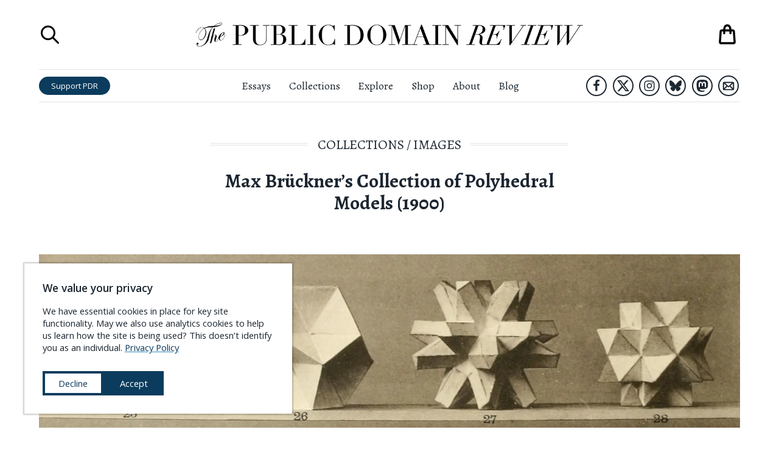

--- FILE ---
content_type: text/html; charset=utf-8
request_url: https://www.google.com/recaptcha/api2/anchor?ar=1&k=6LdjWMQUAAAAAFOrGEhy7Nsmu7TG4TSbRIRDteex&co=aHR0cHM6Ly9wdWJsaWNkb21haW5yZXZpZXcub3JnOjQ0Mw..&hl=en&type=image&v=N67nZn4AqZkNcbeMu4prBgzg&theme=light&size=compact&badge=bottomright&anchor-ms=120000&execute-ms=30000&cb=b4myde2c0442
body_size: 49007
content:
<!DOCTYPE HTML><html dir="ltr" lang="en"><head><meta http-equiv="Content-Type" content="text/html; charset=UTF-8">
<meta http-equiv="X-UA-Compatible" content="IE=edge">
<title>reCAPTCHA</title>
<style type="text/css">
/* cyrillic-ext */
@font-face {
  font-family: 'Roboto';
  font-style: normal;
  font-weight: 400;
  font-stretch: 100%;
  src: url(//fonts.gstatic.com/s/roboto/v48/KFO7CnqEu92Fr1ME7kSn66aGLdTylUAMa3GUBHMdazTgWw.woff2) format('woff2');
  unicode-range: U+0460-052F, U+1C80-1C8A, U+20B4, U+2DE0-2DFF, U+A640-A69F, U+FE2E-FE2F;
}
/* cyrillic */
@font-face {
  font-family: 'Roboto';
  font-style: normal;
  font-weight: 400;
  font-stretch: 100%;
  src: url(//fonts.gstatic.com/s/roboto/v48/KFO7CnqEu92Fr1ME7kSn66aGLdTylUAMa3iUBHMdazTgWw.woff2) format('woff2');
  unicode-range: U+0301, U+0400-045F, U+0490-0491, U+04B0-04B1, U+2116;
}
/* greek-ext */
@font-face {
  font-family: 'Roboto';
  font-style: normal;
  font-weight: 400;
  font-stretch: 100%;
  src: url(//fonts.gstatic.com/s/roboto/v48/KFO7CnqEu92Fr1ME7kSn66aGLdTylUAMa3CUBHMdazTgWw.woff2) format('woff2');
  unicode-range: U+1F00-1FFF;
}
/* greek */
@font-face {
  font-family: 'Roboto';
  font-style: normal;
  font-weight: 400;
  font-stretch: 100%;
  src: url(//fonts.gstatic.com/s/roboto/v48/KFO7CnqEu92Fr1ME7kSn66aGLdTylUAMa3-UBHMdazTgWw.woff2) format('woff2');
  unicode-range: U+0370-0377, U+037A-037F, U+0384-038A, U+038C, U+038E-03A1, U+03A3-03FF;
}
/* math */
@font-face {
  font-family: 'Roboto';
  font-style: normal;
  font-weight: 400;
  font-stretch: 100%;
  src: url(//fonts.gstatic.com/s/roboto/v48/KFO7CnqEu92Fr1ME7kSn66aGLdTylUAMawCUBHMdazTgWw.woff2) format('woff2');
  unicode-range: U+0302-0303, U+0305, U+0307-0308, U+0310, U+0312, U+0315, U+031A, U+0326-0327, U+032C, U+032F-0330, U+0332-0333, U+0338, U+033A, U+0346, U+034D, U+0391-03A1, U+03A3-03A9, U+03B1-03C9, U+03D1, U+03D5-03D6, U+03F0-03F1, U+03F4-03F5, U+2016-2017, U+2034-2038, U+203C, U+2040, U+2043, U+2047, U+2050, U+2057, U+205F, U+2070-2071, U+2074-208E, U+2090-209C, U+20D0-20DC, U+20E1, U+20E5-20EF, U+2100-2112, U+2114-2115, U+2117-2121, U+2123-214F, U+2190, U+2192, U+2194-21AE, U+21B0-21E5, U+21F1-21F2, U+21F4-2211, U+2213-2214, U+2216-22FF, U+2308-230B, U+2310, U+2319, U+231C-2321, U+2336-237A, U+237C, U+2395, U+239B-23B7, U+23D0, U+23DC-23E1, U+2474-2475, U+25AF, U+25B3, U+25B7, U+25BD, U+25C1, U+25CA, U+25CC, U+25FB, U+266D-266F, U+27C0-27FF, U+2900-2AFF, U+2B0E-2B11, U+2B30-2B4C, U+2BFE, U+3030, U+FF5B, U+FF5D, U+1D400-1D7FF, U+1EE00-1EEFF;
}
/* symbols */
@font-face {
  font-family: 'Roboto';
  font-style: normal;
  font-weight: 400;
  font-stretch: 100%;
  src: url(//fonts.gstatic.com/s/roboto/v48/KFO7CnqEu92Fr1ME7kSn66aGLdTylUAMaxKUBHMdazTgWw.woff2) format('woff2');
  unicode-range: U+0001-000C, U+000E-001F, U+007F-009F, U+20DD-20E0, U+20E2-20E4, U+2150-218F, U+2190, U+2192, U+2194-2199, U+21AF, U+21E6-21F0, U+21F3, U+2218-2219, U+2299, U+22C4-22C6, U+2300-243F, U+2440-244A, U+2460-24FF, U+25A0-27BF, U+2800-28FF, U+2921-2922, U+2981, U+29BF, U+29EB, U+2B00-2BFF, U+4DC0-4DFF, U+FFF9-FFFB, U+10140-1018E, U+10190-1019C, U+101A0, U+101D0-101FD, U+102E0-102FB, U+10E60-10E7E, U+1D2C0-1D2D3, U+1D2E0-1D37F, U+1F000-1F0FF, U+1F100-1F1AD, U+1F1E6-1F1FF, U+1F30D-1F30F, U+1F315, U+1F31C, U+1F31E, U+1F320-1F32C, U+1F336, U+1F378, U+1F37D, U+1F382, U+1F393-1F39F, U+1F3A7-1F3A8, U+1F3AC-1F3AF, U+1F3C2, U+1F3C4-1F3C6, U+1F3CA-1F3CE, U+1F3D4-1F3E0, U+1F3ED, U+1F3F1-1F3F3, U+1F3F5-1F3F7, U+1F408, U+1F415, U+1F41F, U+1F426, U+1F43F, U+1F441-1F442, U+1F444, U+1F446-1F449, U+1F44C-1F44E, U+1F453, U+1F46A, U+1F47D, U+1F4A3, U+1F4B0, U+1F4B3, U+1F4B9, U+1F4BB, U+1F4BF, U+1F4C8-1F4CB, U+1F4D6, U+1F4DA, U+1F4DF, U+1F4E3-1F4E6, U+1F4EA-1F4ED, U+1F4F7, U+1F4F9-1F4FB, U+1F4FD-1F4FE, U+1F503, U+1F507-1F50B, U+1F50D, U+1F512-1F513, U+1F53E-1F54A, U+1F54F-1F5FA, U+1F610, U+1F650-1F67F, U+1F687, U+1F68D, U+1F691, U+1F694, U+1F698, U+1F6AD, U+1F6B2, U+1F6B9-1F6BA, U+1F6BC, U+1F6C6-1F6CF, U+1F6D3-1F6D7, U+1F6E0-1F6EA, U+1F6F0-1F6F3, U+1F6F7-1F6FC, U+1F700-1F7FF, U+1F800-1F80B, U+1F810-1F847, U+1F850-1F859, U+1F860-1F887, U+1F890-1F8AD, U+1F8B0-1F8BB, U+1F8C0-1F8C1, U+1F900-1F90B, U+1F93B, U+1F946, U+1F984, U+1F996, U+1F9E9, U+1FA00-1FA6F, U+1FA70-1FA7C, U+1FA80-1FA89, U+1FA8F-1FAC6, U+1FACE-1FADC, U+1FADF-1FAE9, U+1FAF0-1FAF8, U+1FB00-1FBFF;
}
/* vietnamese */
@font-face {
  font-family: 'Roboto';
  font-style: normal;
  font-weight: 400;
  font-stretch: 100%;
  src: url(//fonts.gstatic.com/s/roboto/v48/KFO7CnqEu92Fr1ME7kSn66aGLdTylUAMa3OUBHMdazTgWw.woff2) format('woff2');
  unicode-range: U+0102-0103, U+0110-0111, U+0128-0129, U+0168-0169, U+01A0-01A1, U+01AF-01B0, U+0300-0301, U+0303-0304, U+0308-0309, U+0323, U+0329, U+1EA0-1EF9, U+20AB;
}
/* latin-ext */
@font-face {
  font-family: 'Roboto';
  font-style: normal;
  font-weight: 400;
  font-stretch: 100%;
  src: url(//fonts.gstatic.com/s/roboto/v48/KFO7CnqEu92Fr1ME7kSn66aGLdTylUAMa3KUBHMdazTgWw.woff2) format('woff2');
  unicode-range: U+0100-02BA, U+02BD-02C5, U+02C7-02CC, U+02CE-02D7, U+02DD-02FF, U+0304, U+0308, U+0329, U+1D00-1DBF, U+1E00-1E9F, U+1EF2-1EFF, U+2020, U+20A0-20AB, U+20AD-20C0, U+2113, U+2C60-2C7F, U+A720-A7FF;
}
/* latin */
@font-face {
  font-family: 'Roboto';
  font-style: normal;
  font-weight: 400;
  font-stretch: 100%;
  src: url(//fonts.gstatic.com/s/roboto/v48/KFO7CnqEu92Fr1ME7kSn66aGLdTylUAMa3yUBHMdazQ.woff2) format('woff2');
  unicode-range: U+0000-00FF, U+0131, U+0152-0153, U+02BB-02BC, U+02C6, U+02DA, U+02DC, U+0304, U+0308, U+0329, U+2000-206F, U+20AC, U+2122, U+2191, U+2193, U+2212, U+2215, U+FEFF, U+FFFD;
}
/* cyrillic-ext */
@font-face {
  font-family: 'Roboto';
  font-style: normal;
  font-weight: 500;
  font-stretch: 100%;
  src: url(//fonts.gstatic.com/s/roboto/v48/KFO7CnqEu92Fr1ME7kSn66aGLdTylUAMa3GUBHMdazTgWw.woff2) format('woff2');
  unicode-range: U+0460-052F, U+1C80-1C8A, U+20B4, U+2DE0-2DFF, U+A640-A69F, U+FE2E-FE2F;
}
/* cyrillic */
@font-face {
  font-family: 'Roboto';
  font-style: normal;
  font-weight: 500;
  font-stretch: 100%;
  src: url(//fonts.gstatic.com/s/roboto/v48/KFO7CnqEu92Fr1ME7kSn66aGLdTylUAMa3iUBHMdazTgWw.woff2) format('woff2');
  unicode-range: U+0301, U+0400-045F, U+0490-0491, U+04B0-04B1, U+2116;
}
/* greek-ext */
@font-face {
  font-family: 'Roboto';
  font-style: normal;
  font-weight: 500;
  font-stretch: 100%;
  src: url(//fonts.gstatic.com/s/roboto/v48/KFO7CnqEu92Fr1ME7kSn66aGLdTylUAMa3CUBHMdazTgWw.woff2) format('woff2');
  unicode-range: U+1F00-1FFF;
}
/* greek */
@font-face {
  font-family: 'Roboto';
  font-style: normal;
  font-weight: 500;
  font-stretch: 100%;
  src: url(//fonts.gstatic.com/s/roboto/v48/KFO7CnqEu92Fr1ME7kSn66aGLdTylUAMa3-UBHMdazTgWw.woff2) format('woff2');
  unicode-range: U+0370-0377, U+037A-037F, U+0384-038A, U+038C, U+038E-03A1, U+03A3-03FF;
}
/* math */
@font-face {
  font-family: 'Roboto';
  font-style: normal;
  font-weight: 500;
  font-stretch: 100%;
  src: url(//fonts.gstatic.com/s/roboto/v48/KFO7CnqEu92Fr1ME7kSn66aGLdTylUAMawCUBHMdazTgWw.woff2) format('woff2');
  unicode-range: U+0302-0303, U+0305, U+0307-0308, U+0310, U+0312, U+0315, U+031A, U+0326-0327, U+032C, U+032F-0330, U+0332-0333, U+0338, U+033A, U+0346, U+034D, U+0391-03A1, U+03A3-03A9, U+03B1-03C9, U+03D1, U+03D5-03D6, U+03F0-03F1, U+03F4-03F5, U+2016-2017, U+2034-2038, U+203C, U+2040, U+2043, U+2047, U+2050, U+2057, U+205F, U+2070-2071, U+2074-208E, U+2090-209C, U+20D0-20DC, U+20E1, U+20E5-20EF, U+2100-2112, U+2114-2115, U+2117-2121, U+2123-214F, U+2190, U+2192, U+2194-21AE, U+21B0-21E5, U+21F1-21F2, U+21F4-2211, U+2213-2214, U+2216-22FF, U+2308-230B, U+2310, U+2319, U+231C-2321, U+2336-237A, U+237C, U+2395, U+239B-23B7, U+23D0, U+23DC-23E1, U+2474-2475, U+25AF, U+25B3, U+25B7, U+25BD, U+25C1, U+25CA, U+25CC, U+25FB, U+266D-266F, U+27C0-27FF, U+2900-2AFF, U+2B0E-2B11, U+2B30-2B4C, U+2BFE, U+3030, U+FF5B, U+FF5D, U+1D400-1D7FF, U+1EE00-1EEFF;
}
/* symbols */
@font-face {
  font-family: 'Roboto';
  font-style: normal;
  font-weight: 500;
  font-stretch: 100%;
  src: url(//fonts.gstatic.com/s/roboto/v48/KFO7CnqEu92Fr1ME7kSn66aGLdTylUAMaxKUBHMdazTgWw.woff2) format('woff2');
  unicode-range: U+0001-000C, U+000E-001F, U+007F-009F, U+20DD-20E0, U+20E2-20E4, U+2150-218F, U+2190, U+2192, U+2194-2199, U+21AF, U+21E6-21F0, U+21F3, U+2218-2219, U+2299, U+22C4-22C6, U+2300-243F, U+2440-244A, U+2460-24FF, U+25A0-27BF, U+2800-28FF, U+2921-2922, U+2981, U+29BF, U+29EB, U+2B00-2BFF, U+4DC0-4DFF, U+FFF9-FFFB, U+10140-1018E, U+10190-1019C, U+101A0, U+101D0-101FD, U+102E0-102FB, U+10E60-10E7E, U+1D2C0-1D2D3, U+1D2E0-1D37F, U+1F000-1F0FF, U+1F100-1F1AD, U+1F1E6-1F1FF, U+1F30D-1F30F, U+1F315, U+1F31C, U+1F31E, U+1F320-1F32C, U+1F336, U+1F378, U+1F37D, U+1F382, U+1F393-1F39F, U+1F3A7-1F3A8, U+1F3AC-1F3AF, U+1F3C2, U+1F3C4-1F3C6, U+1F3CA-1F3CE, U+1F3D4-1F3E0, U+1F3ED, U+1F3F1-1F3F3, U+1F3F5-1F3F7, U+1F408, U+1F415, U+1F41F, U+1F426, U+1F43F, U+1F441-1F442, U+1F444, U+1F446-1F449, U+1F44C-1F44E, U+1F453, U+1F46A, U+1F47D, U+1F4A3, U+1F4B0, U+1F4B3, U+1F4B9, U+1F4BB, U+1F4BF, U+1F4C8-1F4CB, U+1F4D6, U+1F4DA, U+1F4DF, U+1F4E3-1F4E6, U+1F4EA-1F4ED, U+1F4F7, U+1F4F9-1F4FB, U+1F4FD-1F4FE, U+1F503, U+1F507-1F50B, U+1F50D, U+1F512-1F513, U+1F53E-1F54A, U+1F54F-1F5FA, U+1F610, U+1F650-1F67F, U+1F687, U+1F68D, U+1F691, U+1F694, U+1F698, U+1F6AD, U+1F6B2, U+1F6B9-1F6BA, U+1F6BC, U+1F6C6-1F6CF, U+1F6D3-1F6D7, U+1F6E0-1F6EA, U+1F6F0-1F6F3, U+1F6F7-1F6FC, U+1F700-1F7FF, U+1F800-1F80B, U+1F810-1F847, U+1F850-1F859, U+1F860-1F887, U+1F890-1F8AD, U+1F8B0-1F8BB, U+1F8C0-1F8C1, U+1F900-1F90B, U+1F93B, U+1F946, U+1F984, U+1F996, U+1F9E9, U+1FA00-1FA6F, U+1FA70-1FA7C, U+1FA80-1FA89, U+1FA8F-1FAC6, U+1FACE-1FADC, U+1FADF-1FAE9, U+1FAF0-1FAF8, U+1FB00-1FBFF;
}
/* vietnamese */
@font-face {
  font-family: 'Roboto';
  font-style: normal;
  font-weight: 500;
  font-stretch: 100%;
  src: url(//fonts.gstatic.com/s/roboto/v48/KFO7CnqEu92Fr1ME7kSn66aGLdTylUAMa3OUBHMdazTgWw.woff2) format('woff2');
  unicode-range: U+0102-0103, U+0110-0111, U+0128-0129, U+0168-0169, U+01A0-01A1, U+01AF-01B0, U+0300-0301, U+0303-0304, U+0308-0309, U+0323, U+0329, U+1EA0-1EF9, U+20AB;
}
/* latin-ext */
@font-face {
  font-family: 'Roboto';
  font-style: normal;
  font-weight: 500;
  font-stretch: 100%;
  src: url(//fonts.gstatic.com/s/roboto/v48/KFO7CnqEu92Fr1ME7kSn66aGLdTylUAMa3KUBHMdazTgWw.woff2) format('woff2');
  unicode-range: U+0100-02BA, U+02BD-02C5, U+02C7-02CC, U+02CE-02D7, U+02DD-02FF, U+0304, U+0308, U+0329, U+1D00-1DBF, U+1E00-1E9F, U+1EF2-1EFF, U+2020, U+20A0-20AB, U+20AD-20C0, U+2113, U+2C60-2C7F, U+A720-A7FF;
}
/* latin */
@font-face {
  font-family: 'Roboto';
  font-style: normal;
  font-weight: 500;
  font-stretch: 100%;
  src: url(//fonts.gstatic.com/s/roboto/v48/KFO7CnqEu92Fr1ME7kSn66aGLdTylUAMa3yUBHMdazQ.woff2) format('woff2');
  unicode-range: U+0000-00FF, U+0131, U+0152-0153, U+02BB-02BC, U+02C6, U+02DA, U+02DC, U+0304, U+0308, U+0329, U+2000-206F, U+20AC, U+2122, U+2191, U+2193, U+2212, U+2215, U+FEFF, U+FFFD;
}
/* cyrillic-ext */
@font-face {
  font-family: 'Roboto';
  font-style: normal;
  font-weight: 900;
  font-stretch: 100%;
  src: url(//fonts.gstatic.com/s/roboto/v48/KFO7CnqEu92Fr1ME7kSn66aGLdTylUAMa3GUBHMdazTgWw.woff2) format('woff2');
  unicode-range: U+0460-052F, U+1C80-1C8A, U+20B4, U+2DE0-2DFF, U+A640-A69F, U+FE2E-FE2F;
}
/* cyrillic */
@font-face {
  font-family: 'Roboto';
  font-style: normal;
  font-weight: 900;
  font-stretch: 100%;
  src: url(//fonts.gstatic.com/s/roboto/v48/KFO7CnqEu92Fr1ME7kSn66aGLdTylUAMa3iUBHMdazTgWw.woff2) format('woff2');
  unicode-range: U+0301, U+0400-045F, U+0490-0491, U+04B0-04B1, U+2116;
}
/* greek-ext */
@font-face {
  font-family: 'Roboto';
  font-style: normal;
  font-weight: 900;
  font-stretch: 100%;
  src: url(//fonts.gstatic.com/s/roboto/v48/KFO7CnqEu92Fr1ME7kSn66aGLdTylUAMa3CUBHMdazTgWw.woff2) format('woff2');
  unicode-range: U+1F00-1FFF;
}
/* greek */
@font-face {
  font-family: 'Roboto';
  font-style: normal;
  font-weight: 900;
  font-stretch: 100%;
  src: url(//fonts.gstatic.com/s/roboto/v48/KFO7CnqEu92Fr1ME7kSn66aGLdTylUAMa3-UBHMdazTgWw.woff2) format('woff2');
  unicode-range: U+0370-0377, U+037A-037F, U+0384-038A, U+038C, U+038E-03A1, U+03A3-03FF;
}
/* math */
@font-face {
  font-family: 'Roboto';
  font-style: normal;
  font-weight: 900;
  font-stretch: 100%;
  src: url(//fonts.gstatic.com/s/roboto/v48/KFO7CnqEu92Fr1ME7kSn66aGLdTylUAMawCUBHMdazTgWw.woff2) format('woff2');
  unicode-range: U+0302-0303, U+0305, U+0307-0308, U+0310, U+0312, U+0315, U+031A, U+0326-0327, U+032C, U+032F-0330, U+0332-0333, U+0338, U+033A, U+0346, U+034D, U+0391-03A1, U+03A3-03A9, U+03B1-03C9, U+03D1, U+03D5-03D6, U+03F0-03F1, U+03F4-03F5, U+2016-2017, U+2034-2038, U+203C, U+2040, U+2043, U+2047, U+2050, U+2057, U+205F, U+2070-2071, U+2074-208E, U+2090-209C, U+20D0-20DC, U+20E1, U+20E5-20EF, U+2100-2112, U+2114-2115, U+2117-2121, U+2123-214F, U+2190, U+2192, U+2194-21AE, U+21B0-21E5, U+21F1-21F2, U+21F4-2211, U+2213-2214, U+2216-22FF, U+2308-230B, U+2310, U+2319, U+231C-2321, U+2336-237A, U+237C, U+2395, U+239B-23B7, U+23D0, U+23DC-23E1, U+2474-2475, U+25AF, U+25B3, U+25B7, U+25BD, U+25C1, U+25CA, U+25CC, U+25FB, U+266D-266F, U+27C0-27FF, U+2900-2AFF, U+2B0E-2B11, U+2B30-2B4C, U+2BFE, U+3030, U+FF5B, U+FF5D, U+1D400-1D7FF, U+1EE00-1EEFF;
}
/* symbols */
@font-face {
  font-family: 'Roboto';
  font-style: normal;
  font-weight: 900;
  font-stretch: 100%;
  src: url(//fonts.gstatic.com/s/roboto/v48/KFO7CnqEu92Fr1ME7kSn66aGLdTylUAMaxKUBHMdazTgWw.woff2) format('woff2');
  unicode-range: U+0001-000C, U+000E-001F, U+007F-009F, U+20DD-20E0, U+20E2-20E4, U+2150-218F, U+2190, U+2192, U+2194-2199, U+21AF, U+21E6-21F0, U+21F3, U+2218-2219, U+2299, U+22C4-22C6, U+2300-243F, U+2440-244A, U+2460-24FF, U+25A0-27BF, U+2800-28FF, U+2921-2922, U+2981, U+29BF, U+29EB, U+2B00-2BFF, U+4DC0-4DFF, U+FFF9-FFFB, U+10140-1018E, U+10190-1019C, U+101A0, U+101D0-101FD, U+102E0-102FB, U+10E60-10E7E, U+1D2C0-1D2D3, U+1D2E0-1D37F, U+1F000-1F0FF, U+1F100-1F1AD, U+1F1E6-1F1FF, U+1F30D-1F30F, U+1F315, U+1F31C, U+1F31E, U+1F320-1F32C, U+1F336, U+1F378, U+1F37D, U+1F382, U+1F393-1F39F, U+1F3A7-1F3A8, U+1F3AC-1F3AF, U+1F3C2, U+1F3C4-1F3C6, U+1F3CA-1F3CE, U+1F3D4-1F3E0, U+1F3ED, U+1F3F1-1F3F3, U+1F3F5-1F3F7, U+1F408, U+1F415, U+1F41F, U+1F426, U+1F43F, U+1F441-1F442, U+1F444, U+1F446-1F449, U+1F44C-1F44E, U+1F453, U+1F46A, U+1F47D, U+1F4A3, U+1F4B0, U+1F4B3, U+1F4B9, U+1F4BB, U+1F4BF, U+1F4C8-1F4CB, U+1F4D6, U+1F4DA, U+1F4DF, U+1F4E3-1F4E6, U+1F4EA-1F4ED, U+1F4F7, U+1F4F9-1F4FB, U+1F4FD-1F4FE, U+1F503, U+1F507-1F50B, U+1F50D, U+1F512-1F513, U+1F53E-1F54A, U+1F54F-1F5FA, U+1F610, U+1F650-1F67F, U+1F687, U+1F68D, U+1F691, U+1F694, U+1F698, U+1F6AD, U+1F6B2, U+1F6B9-1F6BA, U+1F6BC, U+1F6C6-1F6CF, U+1F6D3-1F6D7, U+1F6E0-1F6EA, U+1F6F0-1F6F3, U+1F6F7-1F6FC, U+1F700-1F7FF, U+1F800-1F80B, U+1F810-1F847, U+1F850-1F859, U+1F860-1F887, U+1F890-1F8AD, U+1F8B0-1F8BB, U+1F8C0-1F8C1, U+1F900-1F90B, U+1F93B, U+1F946, U+1F984, U+1F996, U+1F9E9, U+1FA00-1FA6F, U+1FA70-1FA7C, U+1FA80-1FA89, U+1FA8F-1FAC6, U+1FACE-1FADC, U+1FADF-1FAE9, U+1FAF0-1FAF8, U+1FB00-1FBFF;
}
/* vietnamese */
@font-face {
  font-family: 'Roboto';
  font-style: normal;
  font-weight: 900;
  font-stretch: 100%;
  src: url(//fonts.gstatic.com/s/roboto/v48/KFO7CnqEu92Fr1ME7kSn66aGLdTylUAMa3OUBHMdazTgWw.woff2) format('woff2');
  unicode-range: U+0102-0103, U+0110-0111, U+0128-0129, U+0168-0169, U+01A0-01A1, U+01AF-01B0, U+0300-0301, U+0303-0304, U+0308-0309, U+0323, U+0329, U+1EA0-1EF9, U+20AB;
}
/* latin-ext */
@font-face {
  font-family: 'Roboto';
  font-style: normal;
  font-weight: 900;
  font-stretch: 100%;
  src: url(//fonts.gstatic.com/s/roboto/v48/KFO7CnqEu92Fr1ME7kSn66aGLdTylUAMa3KUBHMdazTgWw.woff2) format('woff2');
  unicode-range: U+0100-02BA, U+02BD-02C5, U+02C7-02CC, U+02CE-02D7, U+02DD-02FF, U+0304, U+0308, U+0329, U+1D00-1DBF, U+1E00-1E9F, U+1EF2-1EFF, U+2020, U+20A0-20AB, U+20AD-20C0, U+2113, U+2C60-2C7F, U+A720-A7FF;
}
/* latin */
@font-face {
  font-family: 'Roboto';
  font-style: normal;
  font-weight: 900;
  font-stretch: 100%;
  src: url(//fonts.gstatic.com/s/roboto/v48/KFO7CnqEu92Fr1ME7kSn66aGLdTylUAMa3yUBHMdazQ.woff2) format('woff2');
  unicode-range: U+0000-00FF, U+0131, U+0152-0153, U+02BB-02BC, U+02C6, U+02DA, U+02DC, U+0304, U+0308, U+0329, U+2000-206F, U+20AC, U+2122, U+2191, U+2193, U+2212, U+2215, U+FEFF, U+FFFD;
}

</style>
<link rel="stylesheet" type="text/css" href="https://www.gstatic.com/recaptcha/releases/N67nZn4AqZkNcbeMu4prBgzg/styles__ltr.css">
<script nonce="KTpSpFd91pkj3LX97gD_wA" type="text/javascript">window['__recaptcha_api'] = 'https://www.google.com/recaptcha/api2/';</script>
<script type="text/javascript" src="https://www.gstatic.com/recaptcha/releases/N67nZn4AqZkNcbeMu4prBgzg/recaptcha__en.js" nonce="KTpSpFd91pkj3LX97gD_wA">
      
    </script></head>
<body><div id="rc-anchor-alert" class="rc-anchor-alert"></div>
<input type="hidden" id="recaptcha-token" value="[base64]">
<script type="text/javascript" nonce="KTpSpFd91pkj3LX97gD_wA">
      recaptcha.anchor.Main.init("[\x22ainput\x22,[\x22bgdata\x22,\x22\x22,\[base64]/[base64]/[base64]/bmV3IHJbeF0oY1swXSk6RT09Mj9uZXcgclt4XShjWzBdLGNbMV0pOkU9PTM/bmV3IHJbeF0oY1swXSxjWzFdLGNbMl0pOkU9PTQ/[base64]/[base64]/[base64]/[base64]/[base64]/[base64]/[base64]/[base64]\x22,\[base64]\x22,\[base64]/CvMKJDMOowpTDnsOFfsKww4w5NsKvwqIMwrPClMKMSG1hwrMzw5FAwr8Kw6vDhsK0T8K2wrJsZQDCglcbw4A3SQMKwo49w6XDpMOCwoLDkcKQw4UJwoBTH0/DuMKCwrLDnHzClMOabMKSw6vCkMKpScKZN8O6TCTDtMKxVXrDpsKFDMOVW0/Ct8O0T8OSw4hbZMK5w6fCp0J1wqk0ag8CwpDDo2PDjcOJwo7DrMKRHwpbw6TDmMO/wr3CvHXCtwVEwrtTccO/YsOtwpnCj8KKwprCokXCtMOTS8KgKcKtworDgGtgVVh7U8KibsKIO8KFwrnCjMObw7Uew65iw4fCiQclwoXCkEvDrVHCgE7Cg2Q7w7PDscKcIcKUwr5/dxcdwqHClsO0JUPCg2BrwrcCw6dfCMKBdHIEU8K6C2HDlhRbwpoTwoPDnMO3bcKVHcOqwrt5w4vCrsKlb8KXUsKwQ8KvHloqwqXCocKcJSLCv1/DrMKhY0ANUx4EDTrCksOjNsO7w7NKHsKHw4BYF1zCrD3Co0/Cu2DCvcOXQgnDssO7D8Kfw68dVcKwLjTCpsKUOBE5RMKsChRww4ROWMKAcRbDrsOqwqTCvB11VsKedwszwpAVw6/ChMOmGsK4UMOlw5xEwpzDs8KLw7vDtXUbH8O4woZEwqHDpHs6w53DmxrCnsKbwo43wqvDhQfDiwF/w5ZKXsKzw77Ctl3DjMKqwo7DjcOHw7seIcOewocOL8KlXsKMSMKUwq3Dvjx6w6FbZl8lBHYnQQzDp8KhITjDvMOqasOaw6zCnxLDpcKfbh8BF8O4TwcXU8OIDR/Dig83I8Klw53CjcKlLFjDoE/DoMOXwqfCqcK3ccKXw4jCug/[base64]/[base64]/DgcOqY8O3wqrDsMKewq9RN8KXB8ONw4sEwp5fw4JCwphnwpLDkcKqw4fDnBtKccKHE8KXw6t0wqDCjcKSw6s/ew1Rw7jDlkhXLRnCm2obJsKww5MJwqfCryxZworDjg7DkcO0wrrDr8OTw6PCosKpwoITW8KTexfCnsO6LcKBU8K6wpAsw6LDsCkowoPDjnZzwpDClFZKVjbDumLCgcKrwobDiMObw5VaIjNYw4XCn8K8a8KWw65ywo/ChsObw5HDi8KBHcOUw4LCkmwNw5kcbkkyw6A/S8OLQA5lw4sDwpXCmF0Tw5HCq8KtGw8OVx/[base64]/DmQrChCHCuXLDscOFwqBBwpBUwrd4TgvCnMOgwqvDuMK8w67Cn3zDgsK/wqNMNTM7wpslw44sSQXDkMODw7YzwrVFPArDssKIWcKiLH4rwrRzEXDCmsKfwq/DucOZWFfCpxjCusOcScKeZcKNw7TCmsKPLXNVwpnCjMKMDMK7MhXDr2bClcOJw7kpC0zDjgvCjsOww5vCm2wNc8ORw6kBw6U3wrEJfTxvPxJcw6/CqBcGJ8KQwq0Hwq87wrXCtMKmw7rCrlRqwqxWwoJ5ahFGwr99w4c9wrrDkEohw53Cr8K5w6JQfsOjZ8OAwrRJwrPCrBTDgMOGw5zDj8KHwownSsOIw4QvXcO0wqbDusKKwrJ+QMKWwoVKwonCtAbCj8KZwpNvFcKKalBcwrXCuMKmOsK/[base64]/w6jDvsOuR8KFTErDrzPCr8K4JsOeO8Kxw6BUw6DCnjsIVMKzw4czwr9AwqNzw78Pw5Y/wrPDh8KrcUvDoXhWcA/CuHrCjRoZeyoowpwFw5DDvsOiwoQyZMK6HlleFcOsLsKcf8KMwqROwrt5RsOHAG1jwrnCuMODwrnDniZQV03CuR90OMKoNWHCgQfCqSDCrcKyf8Ofw6fCg8OPRcOAdEHCjsKZwpFTw5U8ScOQwq7DoDXCl8KmMDRRw4oxwqDCn0zDij/CijQCwrxTZBbCosO6wonDucKTTcOBwrPCtj7DjiNyfA/CkRssSEdwwoTCr8OqAcKSw40ow5DCqVLCrMOzPErCkMO5wpfCkmoCw7pjw7DCmEPDj8Kewqwmwq4CMRzDggPCisKXw6cUwoTCmsKLworCj8KAUCM7wp3DpUJvPnDCpMKUTsKlEsOww6RebMKVecKgwqUXH2hTJi1vwobDo1/CuiADFcO0b03Dk8KUBhfCrsO8EcOSw5Y9IF/ChVBcfSDDpEBVwotswrvCsGoQw6AdI8KXfgsuAcOlw6EjwpFqdD9PLsOxw7wpYMKdf8KDVcOpYWfCmsK7w61gw7LDj8KCw43Dh8OeYhjDtcKPLcOWMMKJJEfDujDCr8K+wpnDosKow41iwofCp8OVw7/CpMK4VGNUGcK5wqMWw5TCnGQmJWzDuxMZF8OBw4jDsMO7w5EdQMOaEsOfbMKEw4TCkB9SDcOAw4rDlH/[base64]/DhDXDgsKDdMKMw4kKwrxUKnlbwo7CmGpSw6Y0DwBpwpEzP8KUTy/CsXUTwqg2WcOiDMKWw6tCw4TDscKrJcKpdMOhXlwWw5/DoMK7a2NnZsKYwq8WwqXDjC3DpSHDmsKcwoALeRoDO383wol4w7kew7RFw5p1MiUmZnXCoS88woFFwqtBw6XCmcO3wrfDvwzCj8KlEDLDqh3Dt8Kww5lGwqcQSzzCvcK3NDRmU2BBEHrDp35yw6XDocOgJsO8dcKCQCoJw7onwoXCvMOzw6pAFMOewoRXaMODw5U/w4YOJipjw5HClcOOwpLCusK9W8Ouw5kMwoLDq8OBwrNHwqwVwqrDjXY1cATDoMKjW8K5w69GSMOPdsKrYz/[base64]/CrsOwwoTDsH0tW8ObST7Dsn1Hw4nCtsKxQzzDnVx1w4zCugXCuzZxDlPDmRMGRAcNL8OXw63DmnPCiMKgfGEJwqhJwrLCvG0mIcKZHiDDhikXw4vChlFeZ8Oww4LCkQxmXB/CicKUcycpYVrCjWxhw7oIwokLIUJew4V6EsOkXcO8IHEGU3lJw4zCp8KjZFnDvitbYnfDv1NKHMKAC8KZwpNxfV01w75Hw4HDnhnDs8KDw7MndmXCn8OeaHzCqzsKw6NUOThQKCoBwq3DgMOQw5TCpsKMw7jDq3nCnUBkOcOhwoFFeMKLPm3ClElRwoXCksK/woTDsMOOw5/[base64]/[base64]/CmBzCn8OsCcK+CMOfIsKQw63ClMKOw4ZvPg1Rw7DCs8O3w5PDlMO4w7M2R8ONXMOHw7clw5/DtSTDpcK+w5rCpUPCqnVFNAfDm8K5w7wgw4rDi2rCnMO3QsOTE8KZw4XDqcO/w7xGwpLCpizCkMOtwqHCiW/CncOVJ8OsD8KwRD3CgsK7QsKEFmxmwq1jw53DvHnDjsOUw4BNwqMUfX96w4fDisOHw7nDjMOVwqDDicOBw4JjwoVtHcKXScOXw53ChMK6w53DssKwwpEBw5DDsytcRVYuUsOKw4Qyw4DCnlnDlCDDhcOwwr7Dp03CpMOtw4tow6fCg1/[base64]/Ctggtw5jCqChbQcOWUcK5I8OVAcO1ZW7CsS0Fw7nClT/DngVRR8K3w78IwpDDr8OzUsORVHTDmsK3dcOmfMO5w4vDuMK0aTV1YsKqw6/[base64]/CoWHCryzDqMKCTcOTwpbCqsOow7zDhcOew77Ds0skKMOET3HDqBgow5bCqj56w7tmDl3CuhXDgX7CgsKeS8OSC8KZRsO6dkd/GCNowqxbNMKOwrvCv3w0w547w4/DnsKJY8KWw5tLw5/DsxLDnBInCAzDoUvCrD8dw5hgw454F2TCjMOWw4nCgMKyw6ctw7jCv8Oywr5DwqssYsOhbcOSU8KkdsOew7zCv8OWw7nDosK/DWg1DBFewrvCscKxNQvDlkYhGcKnI8Kmw6XCgcOKNsOQXsOzwqLDosOYwpzCjsOgeCJRw64Vwr1GEMKLDsOMX8KVw4BoMcOuI1HCqQ7DrcKMwq9XSlbCjxbDk8K0WMKcW8O0GMOMw7V9I8OwaRpgGBrDhGLCgcKww5N8OGDDrAAxSCpsfBE/B8K9wrzCocKmDcOZD3xuTV/CkMKwNsOXOsOfwqEDWsKvwqEnGcO5w4RnGC00HX4qa0YRaMOgG3zDrHHDqxBNw6llw4DDl8OpLFVuw4JAdMOswobCjcKVwqjDkcO5w4/CjsKoCMOfw7o9w4bCqhfDncKJQsKLV8K+QVrDuXJPw6YZe8OPwrXDum1zwr4+bMKbEhTDk8Ouw4QJwo3CsnNAw4bCkFt0wp/Ds2ESw5gBwrp5DFDDkcOSDsORwpMowo/DrcO/[base64]/[base64]/DiMOwfwxVRMOFw5V3ACvDinteLMKmw5LCoMOZTsOWwq7Cr1zDusOOw4A8woXDoHvDjcO5wpdKwp9Rwr/Do8KZB8KPw61XwrLCj0nDhCI7wpfDhQLDpxrDsMOvU8KodMOCFnl3wq9QwqEJwpTDqxZGawovwrFrMMKSO2EAwqnCtEAEOh3CqcOoY8OZwr5tw5DCv8OLW8OcwpPDs8K1RCHDm8KJRMOyw6HCrUFAwotvw5bDl8KzYk0/woXDuxgFw5rDiRLCjGw/U3nCoMKCw7jCgDdTw6bDpMK8Anxow67Dhgctwr/Cn1QZw77Cl8KISsKew4puw7YqW8OsHxfDtcKBSsOyeAnDiXxIUGN0OnLDoUZ5GX3Dr8OcFlgUw7B6wpQOKno0JMOLwrrDuEzChcOMWR/Cu8KIL1MLwolqwppyXMKYXsOmwqkzwq7Cm8ONw5IJwo1wwpEYRn/[base64]/Dk8Kaw4EzfcOHG3QkwpVow6rCjMKEXXMcABVAw5xBwqxYwp3Cp2nDsMKYw4trCsKmwqXCvUXCuRPDvMKqQRXDuwRFODPDmsK/UAo+QSfDt8OaBxs5FMKhw5pQRcO3w5rCv0zDjX1/w79cI2xIw7M2AlPDrH7CugrDhsOlw6nChjEdO1jDq1w9w4/Dm8K+VWYQOGTDtxknXsKwwrLCq3jCqR3CrcOmwq/DpHXCiB7CqcK3w53CosK8Q8ORw79wDkkdUUHDkF3CnEYHw4PDqMOiVRokMMOXwovDvGnDqzFKwpzDgHEseMKRK2/CrxXCnMKnKcKDBTTDvsOgasKFMMKnw5zDihE2BxvDqGMqwrtGwqfDo8KGZsKAFcKfH8Odw7XDm8O9wpdlw7Ehw6HDvkjCsUUXdG9fw4QNw7vCjwlfemMqcANowrcTVVhRFsOJwqjDnn3ClAxWEcOmw6FSw6Emwp/CoMOTwqkaDFLDisOvFwvDjU8Wwo1pwq3CgMK/fsKxw6tUwrvCrkZUOMO8w5nDvW7DgQHCvcKTw5ZMwpJYJU1KwrzDp8Kgw53CtxJpw7LDtsKUwqpkaEdxwpLDqhrCuiUzw6XDkSLDiBBdw6zDqR3CkSUjw5rCuy3Ds8OzNcOtdMKTwoXDjR/[base64]/[base64]/[base64]/w4/ChCF0w73ClW52w6XDnBfDsMKMI8K2B14IwoHCscK9wrjDvsOkw6PDpsKzwrvDn8KZwpHDvkjDkWs/[base64]/CscOhw7TDqcOzdmJ1eMKyKyHCqsOiw5I9K8Kpw7JLwrU6w5LCrsOCN0PCp8KeagZDXMOlw4xKenVJNULCsXPDtlgowrRTwpZ0LwY0BsOYwqRlMQ/[base64]/CnsKPYXg6wo4Cw5zDoizDjTQlwp0vHcOAKi8iw4jDkFTDjgZGVzzDghFuTMK1aMOYwobDgBcTwqVHSMOkw6rDqMKiBMKuwq3Dn8Knw6hcw7giR8O2woDDucKGKSJnZcOMfcOHO8OewrN2WStUwrE/[base64]/CkV7DnDzCisKIwrXDhsKFV8O1blsew7RMYkBLZMO6bHvCkMKLLsKDw4ADXQXDjzECWVvCgsOQw45xF8KxTz8Kw6kMwppRwrZGw5zDjG3DoMO1egocTMKDcsOYcsOHfEhnw7/Cgkg/w6IiZBrClcK3wqsFBkN9w7p7wqHCiMOwfMKTGiBpX3XDhsOGeMOdbMKeaUlBRkbDt8KZEsO0w4LDsXTDnHpRZFHDrhc7WFgsw6TDqD/Djz/DrWbCisO6wpPDjcOkAcOOOMO9wpVyTnFaesOGw5PCpsKtScO9MGIgKMOKw7Ncw7PDsGp5woHDrsKwwp8gwqxlw5LCsTXDmV3DukLCiMKHYMKgbz5fwqfDpn7DjTcrbUbChX/CrMOFwqbDi8OzZWcywrjDpsOqTUXDhcKgw7wOw68RJsKrIsO6HcKEwrNKecOGw7pWw5/DoksOUCpbUsOSw4lcbcO2VRR/EF51Q8KpTsOzwrQsw7YmwpBdcsO8K8KrJsOvVFjDuCxDw6tnw5bCt8KJYT9hTcKLwr4dEF3Dk1DCqhDDtCRiCS/CqXgMVMKgdsK2Q0/CnsK6wo7ChnTDm8OHw5JfXmx5wqRww5jCgWJcw6PDnwQAfz3DqsKWLSJmw6Vbwrghw4/[base64]/w7xUw5VCwpReUiYeIMKqXR16w7dzSirCo8KRJ1DCssOUZMK9RsOJwrLCgsOhw5AUw6EQw6wSK8KxdMKBw6zCs8OewoIdFsK4w71Owr/Cn8K/FMOAwoBhwpY4cXVKJDUawo3CtsKWUMKkw50vw4/Dg8KORcO8w5XCkiDCuQLDkSwXwqoAGcOwwo3DncKNw47Dvh/[base64]/CtAgJSMK8w7nCksKUCFXDqTpARz3Cnl3CocK7w57DrAbCsMKOwrHDrmzCvjvDim8uR8OmNjs5A2nCiCFWU0YZw7HCm8OMCCdUbmTCicOCwod0GndPBR7CksO/wqvDkMKFw6LDtgbDkMOHw6vChXZDw5vDvcOswqDDtcKGXF7DlsK5wp9sw6UkwpXDlMOgw79Iw6pxAg1tPMOUNx7DhB/CgMOAc8OmFMK2w5LDksOULMOww5p/BMOrJm/Cri8sw7okXMO/[base64]/DhcO7dMK2BnbCshTDvMK9cMKiMMOhw5TDrnsowpLDqcK3FyI5w5/Dp1bDuHcOwphKwq3DojVRJA7CiGbCgQ4aCHLDsyHCnEjCug/DoAgEPz9LM2bDqBsaM108w5p2dcKaB3EFHEjCqHs+wp9rf8OWTcOWZyxqRcOIwrLChEBIK8KRVsOrMsO/w6cRwr5Owq3CvmsMwq9lwovDpyfCicOkM1PCqygmw5zCoMO/w514w7Rjw7J3EMK9w4law6vDiz7DllM6PUVQwrDCq8KKZ8OzfsO/F8OTw7bChVnCgFbCuMKCUnYEXnLDtGFVKsKLJwdUC8KtB8K0LmEcBE8iccK9wrwIw5B0wrXCnMOtY8O3w509wpnDkxAlwqYde8KBw70weXluw54uesK7w5pZLMOUwqPDvcOgwqAkwoMpw5hKR1BHL8KTwo1lBsKAwoHDicK8w5pnfsK/Kx0nwrcde8OkwqrDqBhyw43DplFQwqQiwrTCq8OJwrbCqMOxw6TDoElGwr7CggR6AgzCksKEw5keIh5RJzfDlgfDoVciwoA+w7zCjE54wqHDsDvCo1zDlcKMOT7Cpn3ChypiKCvCssKGcmBywq/DsnjDjDfDgXNuwoTDnsOawp/CgwJhw7dwb8KTLMKww5fCisOLDMKEb8Ozw5DDmcK/D8K5BMOwVMKxwrbCoMKMwp4/woHCp3wYw7Bww6MDw54ew43DmBLDtULDlMOKwrvCtlk5wpbCtsOgF2ZOwrHDmVnDlHXCmUvCrzNGwpdVw7M9w4B0MTdpAyF3LMO+CMO3w5cKw43CgXlBESEGw7fCtcOWNMO0RGkhwrvCo8KNw5XChcKuwoV6wr/DmMOlecOnw67Ds8OrQDcIw7zCvETDgTXCiV/CmzDDqSjDnHRfWUIWwpUXwozCs2RcwovCn8OAwqLCssOywoIdwpMIR8OswrZwdAIVw7QhI8Otw70/[base64]/CucOMecO0woByYMKSw4coUMO9C8OXRjjDssO4Aw/Cji7DsMKsSCnCnhJwwoAswrfCqcOkEDnDpMKpw6V9w47Cn2/DjifCj8K/LjQ8XcKaNsKzwqPDlcK+UsOyKBdqBi0VwqzCskzCssOrwq/Dq8O4V8K6AgHClB9cwo3CisOFwo/[base64]/BDJ+LMOzKcOEwp1LXx1dwpwkw6TDosO8wo04woLDilRmwpbDpxgww4HCqcKUH17DjcKowr50w4/DuBTCpGvDlsK9w61BwpTCkmzDuMOew7YLe8OgVHzDmsK6w4NmeMKbacO5w5sZw6UqKsKdwpNTw7oRFU7CrT8xwpF0fWTDmRB3IADCqz7CpWIqwqQEw4/[base64]/CnVw9RcOnwqEwU8KqOmYHQMOUwprDq8O7w47CpVbCm8KwwpvDl37DohfDiCPDjMOwAHbDvHbCvwHDrRFDwpR2woNCwqLDlSE7wpbCpmd/wqXDuTLCpxLCmgbDmMKfw4Fxw4TDkcKQUDTCh3XCmzcfF3TDjMKDwqvCosOYPsKaw6sbw4XDmiIPw7LCpj1/ZcKTwoPCrMK5BcOLwpAww5/Do8O5fMKKwrvCrTDCn8O0DnlHEgxQw4LCpzXCjsK0wqJQw6bCjsOlwpPCusK2w68JIn0mwppQw6F4BiRXWcKoPAvChR9qCcObwq4RwrdMw57Cm1vCgMOnDQLDusKJwrs/w70hAMO0wq/CuHhvAMKjwqJaMHLCqw5tw6zDuTvDvcKCB8KTKMKVKcKdw40Gw5LDpsO2PsO9w5LDrsKWbyMUwr0nwqPDnMOpSMO2w7tRwprDnMKGwqQiQEbCkcKJe8O0TsOxc2tGw7tvVVI6wrrDksO7wqd8ZMK9AsORCcKwwr/Du23CkDJmw6/Dr8Oyw5PDuRPCgXEgw4gpW23Coix0QMOuw7JQw4PDv8KzfAQ+DsONWsOWwrzCg8Kmw7fCjMKrMjDDvMKSXcKvw4DCrSHCmMKDXGh+wpBPwqnCo8O7wrwcI8KRNGfDksKTwpfCoR/DksOcb8Ouwq5HdSIsFzBXNjhCwrPDlsK2fHFpw7jDkz8gwoEqZsKKw5nCncKEw5DDr2QMUX4WUTJRHW1Yw7zDvC8sGsKWw49XwqnDgR9RCsOSN8OMAMKTwq/CqcKEBXkBDTfDmWB2LsOxJyDCpSwTw67DmsO6ScK6w53DgmrCosKvwqZPwqlqZsKMw6DDiMO0w65Ow5bDssKewqfDvSTCuTrClVnCgsKXwojCjRfCkcKpwoLDkMKVeXUZw7NLw61Ab8OGNwzDkMKQXyvDrsOyFF/CnT7DjMOoCMKgRGsTwrLCkmgswrIuwpMaw4/CmBHDmsKsOsKkw4U0ZD0Kb8OtXMKxLETCgWJuw60CP159wqrCp8Knf2HCuDnCscK5XFfDosO8MkldHcKHwonDkxF1w6PDqsK2w6vCt1cVdcOpXBMFUBgLw7IjT1JAVsKOw6ZQG1BRSW/[base64]/[base64]/DtjzDtHE2wpPCrilMMRHDk1tCwqbDomXCl8K5wqYiCsKUwotCBCbDoh/[base64]/DksO+SF7DjWgEO2DDtsKDw7obesO2wp8Xw6gwwpNrw4nCvsK/WMOaw6A2w6ACHcOgf8Kpw4zDm8KDV0JVw5DDlFU4b019EsK/[base64]/[base64]/w4Jrw40Wwq7Cl27DkcKwenjDhSzDtCXDuCfCjmZ9wrk3eXzCuTLDuX9Vd8OSw6jDuMOdISjDjHFTw5TDusOmwqtSE3PCqMKkXsKuPcOtwqk6QBHCqsKdfTLDvsO6DVkcfMOVw57DmSbCicK7wojCgjjCjRgGw6rDmMKMSsK3w73Cu8Kow4/[base64]/CkRd8w4HCpMOjfcOGw6vCvsO3w5kwTxEZEsOTUMOHEAsRwqg+FMOMwoXDqhM4JS3Cg8OiwohdMMKmXkHDr8KyMFpswr5bwp3Dj0bCollWBDbClMK6N8KmwrQadxJTRhkaT8Oww6F0OcOfbcKxYiVYw57DuMKcwqQkMn/DtDvCscKvKhUmW8KsMTXChVPCn0xaayUdw57CqMKhwpfCs1vDlMO4woJsCcK6w63CmGTDgMKRK8KpwpoDFMK/wo3Dv1zDljzCksK+wprDmATDisKWe8Ogw6fCpUQaPMKqwrFPccKTdRF3XcKdwql2wqx8wr7DjFEiw4DCgUtLc1k6L8KhJQ0fDwXDvn1QXT9fPSU+eCbDhxjDsgjCnh7CksK6EzLCkD/Di10bw5LCmykywpcXw6jCjGvDoX9bVEHChGMTwqzDqmTDucOSaTDCvlp4w6dsaUjCn8Kww7Z+w5vCphEYCgNLw5kwU8OVEHPCrsOYw4E0dsKHHcK5w5IwwrtVwqdYw4nCucKbFB/[base64]/Do8KdwrXCucOIGsKJOmgCMzfCr8OdwpjDqhwUSjBqFsOZfz86wqvChWbDlMOHw5rDjMOnw73DhUPDiB4Iw6DCgQHDuV4tw7fCmsK5ecKIw77DusOrw4ULwqZxw5XCtkAdw41Sw6V6V8KowpzDgcOMOMOtwpDCoDHClcO/wpDCoMKfT3HDqcOhw7kUw5Row5kgw6Axw5XDg3DCvcKmw6zDgcKLw4DDvsOZw5Utw7rDkx3DiyhHwpTDpTTCssOlCh1yaQjDo0bCu3IJHHh/w5nCvsKrwp3DtMODDMOwGSYMw7Ziw7Riw5/Dn8Khw6V1OcOzPFUWOcObw4EtwrQDfR9qw58tVcO7w5ULwqPDpcKIw4cdwr3DgcOZTMONLsK0ZcKmw7bDisOTwrYMWBYlV3QXDsKww5rDusKIwqDCt8O0w7JMwodKBFYbLi/CsAckw44wIMKwwoTDg3LCnMKSWjfDksKhw7XCmMKiHcO9w53CtcOxw4PCtG/Co0I+w5zCmMOowqtgwrxtw4vCpMOjw4s0TMKtPcO2R8Kmw6bDp3whGkEewrfCmzQxwpTCj8OYw54+GsOQw71ow6LCl8KewplKwroXNhlTMMKCw4xBwqVHHFbDncOZHhk6wqoRBVTCt8OAw5NQXMKGwr3DkjccwpJ3w6/Cj0PDr3pkw4LDghVoA0d0WXJyesKGwqARwqAyU8Orw7MmwqpuRy7ClMKOw5tBw75aA8O2w43Dgh45wrnDtnXDsQdIJEEew4wpXMKJLMK6w5UDw4o0A8K/w67Cik3CqCnCjcO3w5/DoMO/dBXCkDfCkwcvwp0kw4gePBJ7w7PDvsKhISxUdMOWwrIsC3M6w4RaHjnDqmlXVMO/[base64]/CiUInwqPDpsOkw4RswoM4GFQ8AB3CkhPDvsKnw6MOYEZlw6zDuzPDp31qSwtYa8Kuw4oXKC9UW8OGw7HDhsOJU8KDw5B9OGcGFsOVw5kaAsKZw5TDq8OIQsOBNjJYwoLDlGjDhMODBj/DqMOlbW4Hw4jDvFPDhBbDi1MZw4RtwqpAw4FlwqLCgiLCninDgyxBw6AZwrkhw6fDuMK5wpbDgcOWPl/[base64]/PT/[base64]/DlcO1UBrCuMOhY01Tw6BubMKHwrQqw5R9S0kXwpjDoBHDpR3Di8OVAcKDPmfDggdPdcKGw67DsMOKwqnCih95JSbDiUbClcOsw6vDkHjCpQPCtsOfYxLCsH/DiwDDliPDlV/[base64]/CjxLDhMOLw7A8wooHFMKcwovCgcOVwp8sw71Zw6UawrRywptmEsONXMKLF8OdQ8KCwoQXFsKQDcONwoHClnHCmcOPKS3CqcOAw6I6woM7WRRZCCvCm0BnwqPDusOXQU10w5TCry3DsTkqcsKQRUZ0ZBsBNMKzWFJnOsOrdMOTRUnDjsOTcXTDt8KxwppYfG/[base64]/[base64]/[base64]/DuTTCksOZZ1JswrsSwphxKcKxehXDlsORw6zCvXHCuUYnw6zDkUHDkC/CkQBHwoDDsMO5wq8+w5wjXMKiDkzCpMKGH8OPwpLDnxYGwrHDq8KeDxItWsO3I2kiVcKSdUHChMKIwoDCozhIC0tdw5/ChMKDwpd1wpHDqgnCp2xxwq/CplZowp4wYAMuRhTChcKWw7vCj8KgwqEUPjzDtD1+wrd8PsKEUcKiwo/CjCVWaTLChjjCqWwWw75uw6TDtz0mT2VfPsOUw5RYw6tjwq0NwqbDuj/[base64]/CoFLChXcAwqgnw6hzw7LDs3XCrMO9HsK7w7dBG8K3bcO4wqZnGcOvw6JEw6vCj8KWw6/Csx7ChXFIS8OTw6IRMhbCvsK3BMKVfMOFfR04A3PCicOZeTwNYsO0bsOow7l1FV7Dl2AfKCZzwqN3w748VcKfWMONw7rDjgPCgHxVUW/Dqh7DrcK7H8KRTRtZw6QYfhjChxJIwr8cw5/DsMK4EUTCrEHDq8KFVMKMTcOow74vb8OVJsKPTkzDonVIL8ONw43ClAoXw5fDn8OqdMKrcsKuQnd/w70rwrxsw4kcJnMEen3CsivClMOKKQkCw7TCn8KwwrLCvgBEwpM8w5bDtE/Dlx4Pw5rDvsOpIMK6I8KFw543EcKvw49Ow6HCtMO5MQM3QcKpC8K4wpHCklkCw7huwpHCk3HCn3RvSMO0w7YZwqBxCQPDtMK9DGrDiSdiIsKYT2fDrFfDqCfDvw4RMsKkcMO2w63CvMK8wp7CvMOqTsOYw7TCmkvCiEfDgit/w6Bkw4B5w4pHI8KRw7/[base64]/[base64]/CgsOJPyAOCi7DpsOiwo3Cu8KcbWAUWsOzA8OVwpcJwosPXWbCsMO2wrMbw43CtzzDvD7Du8KPYMOteCN7XcOtwohYw6/Du2/Dk8K2eMORagbDrsO8fsK5w6cJZm0oSHI1QMOBVSHCqMKNeMKqw5PDjsOASsORw553w5XCiMKhw7Yqw7QdPcO2CXJ6w6pKUcOpw6tLwqcRwqzCnMK/wpbCjhXCicKiT8K9PXR/fXRzQsO8ccOjw5oGw4XDmsKXwqLClcK1w5LCvG1/ASUaH3ZdeRg+w6rCpcK2UsOLRRTDpHzDssORw6zDtlzDjsOsw5N/NkbDtVBSwqdmDsOAw74uwpFvGVzDlsO4UcOCw7t2PhAbw6XDtcOPOQTCtMOCw5PDu03DjsKgDlEXwpN4wpoHfMKTw7FrTkbDnhBAw51cGcK+TSnCph/CgGrCh1RMX8K2HMKcLMK3IMOWQ8Onw6E1PE0nMx/Cj8OQZmnDtsOaw5vCoyPDnMOvwrxbalrCsXXCvwkjwrwCccKbWsORwrxnYn0fQsOpwph0PsK8UyPDjzvDjl8mAxMae8KCwotVVcKRw6Zowptww6HCg3Nswo56BTjDi8KzLcObOBrCokxxCxXDvnHCrMK/[base64]/CmwtbcXrDjMOhY8KwUxllw7Erc8OlKMONwrXCt8OrO1DDiMKtwqbCrDNHwrjDvMOGPMOHDcOKHmfDt8O4NsOjb1Uiw6UQwqzDi8O1PsOlK8ONwpzCg3jCrnk/w5LChTDDpDh9wrzCnCsKw5BYeF8GwqkjwrkKM1HDq0rCiMKjwrTDp23CpMK8aMOJOhQyCsKxAMKFwrDDnX/ChMOLO8KmLCXCvMK7wprDqMKoDB3ClcO3eMKUwphzwqjDqsOmwr7CocOeRxXCg0HCoMKVw7wdwqTCt8KhIykEDm9DwobCokxbHyTCnH1Lwp/[base64]/DvDcuw77Dg39YYCECV8KwVQE6WD/DjcKLZn4uZsO/EcKhwosiw68LeMObfG0Ww7PCs8KJHxXDqsKIDcKUw6tPwp8hfS9/wqvCqBnDmjluw4l4w6YlDcOHwphXTSbCn8KCPAwQw5/[base64]/CuTLDq2nCm8KGw4Rtw7ZyZ8KfwrrCk1zDp3bDkwjDlk/[base64]/Cu8OYwqzCtFYAHsOGR8O4UVl8DcOew4c4wqrCijFQwqw1woduwrDCpjcTDwRwOsKtwpHDqjXCvMKEwpPCgi3Dt3bDiF5Ywp/DgSJzwpHDpRcjV8OeN08oNsKbfcKgMj/DrcK1FMOVwpjDusKiIzZjwrBSYTUuw75Hw47DkMOTw7vDpirDp8K4w4V0ScOSYW7CrsOtelRRwrnCsVjCicOzA8KjRR9cZzfDpMOlw5vDnizCl3rDlcKGwpgJMsOywpDCkRfCtys7w7FuEsK2w5/CpcKEw4vCusOHQBzDosOkMWPCpVN8RsKkw7URIx9TBiZgw6NVw70FN2E4wqvDo8OEaHLCsx8eUcO8T1/DosKfJsOYwoMeF3vDq8KqQFzCocKUA2U+YcOCTsOfA8Kqw5vDu8KTw51hI8OCCcO1wp5ebGbDvcK5XHjCni1OwpgQw6BPFnjCiXVywoEUcDbCnx/CrsO4woELw6BHJ8K+J8KZV8OeMMOew5TDs8Ouw7/CuEQ3w5QjDntISi4YCcK4ecKrF8OPcMKEdisAwpgiw4LCssKjJMK+TMKWwpYZPMOQwqB+w5zClMOAw6V2w6gSwqbCnRA/Q3HDqcO/UcKNwpbDgMK8IsK+S8OrLknDrsK3w73CjRd/wpbDkMKwNcKZw6oxH8Kpw5bCuidBMmMSwogbZXnCn3dUw7nCtsKOwrUDwqLDmMOjwrnCr8K8OU7CjDjCs1zDosKaw5AfSsK0ZMO4woxNeU/Ct1fCkyE9wqZ1RCHCucKfwpvCqRAIWyhtwqUYwqtww5k5PBvCoB3DvXRpwq1ywr0hw5J3w7PDq27DmsKVwrPDpsKjRz84w7HDsQ7DrsKvwrbCsT7CkUgCS2tww6/CrgjDqQsLDsOcfcKswrcSK8KWw63CtMKvL8KaJVViaxsDT8KcbMKUwq8nKkLCscKrwqQtEH8Dw4E0DVDCgHLDnEw6w5bDg8KBEjbCu3ovQMKyIsOfw4LDnBg3w5ppw77CgwN/EcO+wpPCisKLwp/DvMKIwox/I8OvwrgYwq7ClglAQQcJF8KRwrPCscODw5jChcOpCywIbXgYEMKdwr8Sw5tiwqbDucOww6TCgGdNw7FgwrPDm8OCw7vCrsKeLxsxw5gMTkcOwpfCrkVWwoV3w5zDrMOsw6MUO3ctNcOCw5FZw4UzEgl9QMO2w4hNWU02SwbCo1/DkwAWw57CmWTDpsOuO0V5Y8K6w7vDkCDCvScvLgHCi8OKwq8Nw7l6M8K5wp/DuMKewrPDu8OqwpnCi8KEecO+wrvCnw/CosK4w7krJMKtOX1cwqHCssOdw4/[base64]/Dm8K1w5cUN1oBek5tw4VwwoJvwpPDpcKmw5/CmDXCnBhrZsKrw6oDeSHCksOpwoZMBTdrw6ANbsKBbhTCqS4sw4DDqivCs2w3WDcDFBLDshE3w4jDuMKzJz1VEMKlwolAbMKpw6zDmW46SkEFTMOnccKyw5PDocOJwpcqw5vDrA/DiMKewpQkw4hzw6IeYW3DtFA3w7HCsWzDjsKXVcK5wp5nwpTCpsKuZMORSsKbwqxjV1rCuiVTKsOuUcOAFcKCwpYIDE/ChMOma8KRw6/DosKLwp8QDTdZw7/DiMKpc8OnwqsVR1fCoyDCqcOKAMOrQjhXw4LDhcKGwrwOf8KGwo9yOMOlw5ZWF8Knw5xBbsKiehIUwpFdw6PCucKxwp3CvMKWV8OEwq/[base64]/DqBd+L8KbwoVewrvCkMKrw6LDn07ChUxDHihVKSp0UcKvAzxPw4vDkcKJHXwCCMOScQJKw7PCscOawqtwwpfDhWTDnH/Dh8KFGj7DuWp+TzRtCQsowpsAwo/Ci3DCocK2w63ChGtSwqbCnn5Uw5LCtCd8KALChj3DtMKFwqBxwpzCksOdwqTDgsK7w4UkSgwufcKEP35vwo/CnMKWaMOsBsOMR8KtwrLCn3c5J8OsLsKrw69ew5fDrT/DiQrDnMKGw6LCh2FwYMKRVWpXPh7Cp8OIwrdMw7nCqsKsPHnCpQs5OcOJwqVtwr88w7F8wqjDvsKCMmPDpMK/wr/[base64]/eDBZb2TCkMOZPB/ClgXDk3LDviXDkEljB8KufCwxwp3DpsKyw6U5wrVqPMOXcxXDvxnCusKrw55taEHDsMOuwqh7QsOkwofCrMKaUsOIwq3CuS82w4TDh3dVGsOYwq/[base64]/wpo1PTjCoU7DsMOpwrMOwrRKMsOULWXDiVA3UcKxZS1Dw5jCr8OpR8OMBCd4w5djOE3CosOlWS/Dgx9dwrTCvMKhw6o/w7zDh8OdfMO8YELDhW/[base64]/CiB3DrcKLAQbDpMOEwqDCocKiw5LDihERe0wcw4t7wpPDmMK5wq4UF8OGwr7DvQFzwpnCilrDtWXDpcKkw4gnwo4MS1FbwrZBC8KXwpYMYGDCgArDokRDw49Nwqd/FA7Dl1rDosKPwrhFKMKewpPCuMOlbQgYw4d8TAcgw5o2MsKLw6BUwqtIwosBbcKoK8Kswr5OFBxjCDPChmBrC0PDp8KZEcKXJMOOFcKyPHFQw6BCbCnDqCLCksKzw6/Do8OqwollBATDvsOkIHXDqyhFZmgSDsOaFcKMeMOrwojClALChcOBw7PDnB0FNRsJw7/Dm8K0dcOsPcKwwocJwqDDlMOWX8Okwpx6wpHDhiRBGgZAw5TDswMAOcOMw48cwrPDk8O4UhNSfsKtPXfCpUTDqcO2KcKJICnCmsOswqHDrjvDocKiQDUPw5lMZzTCtXgVwrhRKcK4wrV9L8OZcjnCsUp7wrgow4jDqXtQwqIKJsKDcm7Cvy/[base64]/DokrCtnRjw6cVa8K/Hj7CnMOKw4bDo8OtR8KgU8KMMWY0wqxEwoIKEcOtw7/DjVbDgyVaKMK1IMKlwqPCl8Kgwp7CvcOxwpzCtsKaZ8OKPiIKJ8KmcVDDicONw7EvVylWKk/Dg8Ksw5vCjW5IwrJuwrUKOxzDksOlw5bCoMOMw70eCcObwpvDoHfCpMK0AT9QwoLDvn9fEsOew6sWw50KV8KCVQhKR1NRw7ptwpnCjDgTw7bCtcK1DCXDrMK8w5rDssOywofCv8K5wq1VwpdTw5/DgGp5wonDmVIBw5LDsMKlwq5ow4/CixINworCliXCtMKnwpcHw6YIRcKxIQZ9wpbCnkzDvUbDoXjColjCi8KePWlXwqkew5jCthrClMOww7gMwpNtDcOvwonDosKlwqfCpx8pwobDr8OrIwADwojCkSdRWW9Ow5rCnWI5Fk7CuRzCg3HCpcOawrTDl0fCtGHClMK4A0h2wpHDusKSwq/DpsO5V8KGwrMmFz7DgTBpw5rDp0x0U8KwTMKmTlnCusOmBMOibMKRwpxsw73CoEPChsKRVsKyQcO9wqxgDMOAw61BwrbDo8OfbksuLMKCwohQA8KlLUHCusOOwphwPsOqw6nCs0PCoC09w6YiwqVaKMKjSMKWZgDDoVA/b8KYwonCjMKEw6nDm8OZw5LCmnPDsVXCiMKVw6jCr8KZw63DgjHDk8KYSMKKZCrCisOvwovDvsKaw5PCo8Oyw64CbcK0w6pbcyp1wrEnwodeLsO/[base64]/DiMOSwpg+w6XDj0d4F8KKAMKTB8K/cQdCJ8KqasOfwpBvQB/DgGbClsK1QkJHJS94woIRAcK4w6BFw6LClnNLw47DtC7CpsOwwo/DpSXDvA3DkAVdwoLDo3YCecOML3rCqCHDl8Kmw6U+CRtUw483C8OHa8KPKWIWEz/CsH7CmMKmKsO9M8KTZi7Cj8KMfsKAXG7CjVbCm8KuC8KPwqPDhD5XUzkRw4HDl8K8wpHCtcODw5DCv8OlaQ8swrnDv2bDhsKywrInQyHCgcOZUn5Vw7LDisOkw4AgwrvDsyp0wo9Rw7VUUgDDjF05wq/DkcO1CsO5w4h4J1BLPBbCrMKbFBPDscOBNA0Awp/[base64]/DosOXwplkwprClsOZYMK3wog9ecOMw7vCmAUSEcK5wqssw7sjwq/DvcK6wpFAPsKJa8KVw5nDvDTCknPDtXplSzx+CnPCgcKUJ8O6GFRrNVLDjD5OFWcxw4MgOXXDmCgMBibCtyNfwoVxwqNUIMKVacO2wrbCvsOsfcKZwrA2T3AMRcOPwrjDvsKzwppow6Eaw7/DmMKCVMOiwrgiRcKlwqIGwq/CncOjw5FOIMK4MMOVLcKy\x22],null,[\x22conf\x22,null,\x226LdjWMQUAAAAAFOrGEhy7Nsmu7TG4TSbRIRDteex\x22,0,null,null,null,0,[21,125,63,73,95,87,41,43,42,83,102,105,109,121],[7059694,215],0,null,null,null,null,0,null,0,null,700,1,null,0,\[base64]/76lBhnEnQkZnOKMAhnM8xEZ\x22,0,0,null,null,1,null,0,1,null,null,null,0],\x22https://publicdomainreview.org:443\x22,null,[2,1,1],null,null,null,0,3600,[\x22https://www.google.com/intl/en/policies/privacy/\x22,\x22https://www.google.com/intl/en/policies/terms/\x22],\x22fsC0PS49aO+64xl3YnNjXbiW/q/QwQtxnW9KDA6Jh7o\\u003d\x22,0,0,null,1,1769323223671,0,0,[138,77,172],null,[226,70,222,210,147],\x22RC-vp-bzgO8AnxIew\x22,null,null,null,null,null,\x220dAFcWeA6kGDNYCJ_LOWSHD1ZgVL5ki9YDbo3_i6stgAqyOkHdyg9haIxDu1G8ZpAgt6n4tGv8MyPHpYXO5nm_LntY4nBDZ655FA\x22,1769406023643]");
    </script></body></html>

--- FILE ---
content_type: text/html; charset=utf-8
request_url: https://www.google.com/recaptcha/api2/anchor?ar=1&k=6LdjWMQUAAAAAFOrGEhy7Nsmu7TG4TSbRIRDteex&co=aHR0cHM6Ly9wdWJsaWNkb21haW5yZXZpZXcub3JnOjQ0Mw..&hl=en&type=image&v=N67nZn4AqZkNcbeMu4prBgzg&theme=light&size=normal&badge=bottomright&anchor-ms=120000&execute-ms=30000&cb=dpilwupu2sss
body_size: 49463
content:
<!DOCTYPE HTML><html dir="ltr" lang="en"><head><meta http-equiv="Content-Type" content="text/html; charset=UTF-8">
<meta http-equiv="X-UA-Compatible" content="IE=edge">
<title>reCAPTCHA</title>
<style type="text/css">
/* cyrillic-ext */
@font-face {
  font-family: 'Roboto';
  font-style: normal;
  font-weight: 400;
  font-stretch: 100%;
  src: url(//fonts.gstatic.com/s/roboto/v48/KFO7CnqEu92Fr1ME7kSn66aGLdTylUAMa3GUBHMdazTgWw.woff2) format('woff2');
  unicode-range: U+0460-052F, U+1C80-1C8A, U+20B4, U+2DE0-2DFF, U+A640-A69F, U+FE2E-FE2F;
}
/* cyrillic */
@font-face {
  font-family: 'Roboto';
  font-style: normal;
  font-weight: 400;
  font-stretch: 100%;
  src: url(//fonts.gstatic.com/s/roboto/v48/KFO7CnqEu92Fr1ME7kSn66aGLdTylUAMa3iUBHMdazTgWw.woff2) format('woff2');
  unicode-range: U+0301, U+0400-045F, U+0490-0491, U+04B0-04B1, U+2116;
}
/* greek-ext */
@font-face {
  font-family: 'Roboto';
  font-style: normal;
  font-weight: 400;
  font-stretch: 100%;
  src: url(//fonts.gstatic.com/s/roboto/v48/KFO7CnqEu92Fr1ME7kSn66aGLdTylUAMa3CUBHMdazTgWw.woff2) format('woff2');
  unicode-range: U+1F00-1FFF;
}
/* greek */
@font-face {
  font-family: 'Roboto';
  font-style: normal;
  font-weight: 400;
  font-stretch: 100%;
  src: url(//fonts.gstatic.com/s/roboto/v48/KFO7CnqEu92Fr1ME7kSn66aGLdTylUAMa3-UBHMdazTgWw.woff2) format('woff2');
  unicode-range: U+0370-0377, U+037A-037F, U+0384-038A, U+038C, U+038E-03A1, U+03A3-03FF;
}
/* math */
@font-face {
  font-family: 'Roboto';
  font-style: normal;
  font-weight: 400;
  font-stretch: 100%;
  src: url(//fonts.gstatic.com/s/roboto/v48/KFO7CnqEu92Fr1ME7kSn66aGLdTylUAMawCUBHMdazTgWw.woff2) format('woff2');
  unicode-range: U+0302-0303, U+0305, U+0307-0308, U+0310, U+0312, U+0315, U+031A, U+0326-0327, U+032C, U+032F-0330, U+0332-0333, U+0338, U+033A, U+0346, U+034D, U+0391-03A1, U+03A3-03A9, U+03B1-03C9, U+03D1, U+03D5-03D6, U+03F0-03F1, U+03F4-03F5, U+2016-2017, U+2034-2038, U+203C, U+2040, U+2043, U+2047, U+2050, U+2057, U+205F, U+2070-2071, U+2074-208E, U+2090-209C, U+20D0-20DC, U+20E1, U+20E5-20EF, U+2100-2112, U+2114-2115, U+2117-2121, U+2123-214F, U+2190, U+2192, U+2194-21AE, U+21B0-21E5, U+21F1-21F2, U+21F4-2211, U+2213-2214, U+2216-22FF, U+2308-230B, U+2310, U+2319, U+231C-2321, U+2336-237A, U+237C, U+2395, U+239B-23B7, U+23D0, U+23DC-23E1, U+2474-2475, U+25AF, U+25B3, U+25B7, U+25BD, U+25C1, U+25CA, U+25CC, U+25FB, U+266D-266F, U+27C0-27FF, U+2900-2AFF, U+2B0E-2B11, U+2B30-2B4C, U+2BFE, U+3030, U+FF5B, U+FF5D, U+1D400-1D7FF, U+1EE00-1EEFF;
}
/* symbols */
@font-face {
  font-family: 'Roboto';
  font-style: normal;
  font-weight: 400;
  font-stretch: 100%;
  src: url(//fonts.gstatic.com/s/roboto/v48/KFO7CnqEu92Fr1ME7kSn66aGLdTylUAMaxKUBHMdazTgWw.woff2) format('woff2');
  unicode-range: U+0001-000C, U+000E-001F, U+007F-009F, U+20DD-20E0, U+20E2-20E4, U+2150-218F, U+2190, U+2192, U+2194-2199, U+21AF, U+21E6-21F0, U+21F3, U+2218-2219, U+2299, U+22C4-22C6, U+2300-243F, U+2440-244A, U+2460-24FF, U+25A0-27BF, U+2800-28FF, U+2921-2922, U+2981, U+29BF, U+29EB, U+2B00-2BFF, U+4DC0-4DFF, U+FFF9-FFFB, U+10140-1018E, U+10190-1019C, U+101A0, U+101D0-101FD, U+102E0-102FB, U+10E60-10E7E, U+1D2C0-1D2D3, U+1D2E0-1D37F, U+1F000-1F0FF, U+1F100-1F1AD, U+1F1E6-1F1FF, U+1F30D-1F30F, U+1F315, U+1F31C, U+1F31E, U+1F320-1F32C, U+1F336, U+1F378, U+1F37D, U+1F382, U+1F393-1F39F, U+1F3A7-1F3A8, U+1F3AC-1F3AF, U+1F3C2, U+1F3C4-1F3C6, U+1F3CA-1F3CE, U+1F3D4-1F3E0, U+1F3ED, U+1F3F1-1F3F3, U+1F3F5-1F3F7, U+1F408, U+1F415, U+1F41F, U+1F426, U+1F43F, U+1F441-1F442, U+1F444, U+1F446-1F449, U+1F44C-1F44E, U+1F453, U+1F46A, U+1F47D, U+1F4A3, U+1F4B0, U+1F4B3, U+1F4B9, U+1F4BB, U+1F4BF, U+1F4C8-1F4CB, U+1F4D6, U+1F4DA, U+1F4DF, U+1F4E3-1F4E6, U+1F4EA-1F4ED, U+1F4F7, U+1F4F9-1F4FB, U+1F4FD-1F4FE, U+1F503, U+1F507-1F50B, U+1F50D, U+1F512-1F513, U+1F53E-1F54A, U+1F54F-1F5FA, U+1F610, U+1F650-1F67F, U+1F687, U+1F68D, U+1F691, U+1F694, U+1F698, U+1F6AD, U+1F6B2, U+1F6B9-1F6BA, U+1F6BC, U+1F6C6-1F6CF, U+1F6D3-1F6D7, U+1F6E0-1F6EA, U+1F6F0-1F6F3, U+1F6F7-1F6FC, U+1F700-1F7FF, U+1F800-1F80B, U+1F810-1F847, U+1F850-1F859, U+1F860-1F887, U+1F890-1F8AD, U+1F8B0-1F8BB, U+1F8C0-1F8C1, U+1F900-1F90B, U+1F93B, U+1F946, U+1F984, U+1F996, U+1F9E9, U+1FA00-1FA6F, U+1FA70-1FA7C, U+1FA80-1FA89, U+1FA8F-1FAC6, U+1FACE-1FADC, U+1FADF-1FAE9, U+1FAF0-1FAF8, U+1FB00-1FBFF;
}
/* vietnamese */
@font-face {
  font-family: 'Roboto';
  font-style: normal;
  font-weight: 400;
  font-stretch: 100%;
  src: url(//fonts.gstatic.com/s/roboto/v48/KFO7CnqEu92Fr1ME7kSn66aGLdTylUAMa3OUBHMdazTgWw.woff2) format('woff2');
  unicode-range: U+0102-0103, U+0110-0111, U+0128-0129, U+0168-0169, U+01A0-01A1, U+01AF-01B0, U+0300-0301, U+0303-0304, U+0308-0309, U+0323, U+0329, U+1EA0-1EF9, U+20AB;
}
/* latin-ext */
@font-face {
  font-family: 'Roboto';
  font-style: normal;
  font-weight: 400;
  font-stretch: 100%;
  src: url(//fonts.gstatic.com/s/roboto/v48/KFO7CnqEu92Fr1ME7kSn66aGLdTylUAMa3KUBHMdazTgWw.woff2) format('woff2');
  unicode-range: U+0100-02BA, U+02BD-02C5, U+02C7-02CC, U+02CE-02D7, U+02DD-02FF, U+0304, U+0308, U+0329, U+1D00-1DBF, U+1E00-1E9F, U+1EF2-1EFF, U+2020, U+20A0-20AB, U+20AD-20C0, U+2113, U+2C60-2C7F, U+A720-A7FF;
}
/* latin */
@font-face {
  font-family: 'Roboto';
  font-style: normal;
  font-weight: 400;
  font-stretch: 100%;
  src: url(//fonts.gstatic.com/s/roboto/v48/KFO7CnqEu92Fr1ME7kSn66aGLdTylUAMa3yUBHMdazQ.woff2) format('woff2');
  unicode-range: U+0000-00FF, U+0131, U+0152-0153, U+02BB-02BC, U+02C6, U+02DA, U+02DC, U+0304, U+0308, U+0329, U+2000-206F, U+20AC, U+2122, U+2191, U+2193, U+2212, U+2215, U+FEFF, U+FFFD;
}
/* cyrillic-ext */
@font-face {
  font-family: 'Roboto';
  font-style: normal;
  font-weight: 500;
  font-stretch: 100%;
  src: url(//fonts.gstatic.com/s/roboto/v48/KFO7CnqEu92Fr1ME7kSn66aGLdTylUAMa3GUBHMdazTgWw.woff2) format('woff2');
  unicode-range: U+0460-052F, U+1C80-1C8A, U+20B4, U+2DE0-2DFF, U+A640-A69F, U+FE2E-FE2F;
}
/* cyrillic */
@font-face {
  font-family: 'Roboto';
  font-style: normal;
  font-weight: 500;
  font-stretch: 100%;
  src: url(//fonts.gstatic.com/s/roboto/v48/KFO7CnqEu92Fr1ME7kSn66aGLdTylUAMa3iUBHMdazTgWw.woff2) format('woff2');
  unicode-range: U+0301, U+0400-045F, U+0490-0491, U+04B0-04B1, U+2116;
}
/* greek-ext */
@font-face {
  font-family: 'Roboto';
  font-style: normal;
  font-weight: 500;
  font-stretch: 100%;
  src: url(//fonts.gstatic.com/s/roboto/v48/KFO7CnqEu92Fr1ME7kSn66aGLdTylUAMa3CUBHMdazTgWw.woff2) format('woff2');
  unicode-range: U+1F00-1FFF;
}
/* greek */
@font-face {
  font-family: 'Roboto';
  font-style: normal;
  font-weight: 500;
  font-stretch: 100%;
  src: url(//fonts.gstatic.com/s/roboto/v48/KFO7CnqEu92Fr1ME7kSn66aGLdTylUAMa3-UBHMdazTgWw.woff2) format('woff2');
  unicode-range: U+0370-0377, U+037A-037F, U+0384-038A, U+038C, U+038E-03A1, U+03A3-03FF;
}
/* math */
@font-face {
  font-family: 'Roboto';
  font-style: normal;
  font-weight: 500;
  font-stretch: 100%;
  src: url(//fonts.gstatic.com/s/roboto/v48/KFO7CnqEu92Fr1ME7kSn66aGLdTylUAMawCUBHMdazTgWw.woff2) format('woff2');
  unicode-range: U+0302-0303, U+0305, U+0307-0308, U+0310, U+0312, U+0315, U+031A, U+0326-0327, U+032C, U+032F-0330, U+0332-0333, U+0338, U+033A, U+0346, U+034D, U+0391-03A1, U+03A3-03A9, U+03B1-03C9, U+03D1, U+03D5-03D6, U+03F0-03F1, U+03F4-03F5, U+2016-2017, U+2034-2038, U+203C, U+2040, U+2043, U+2047, U+2050, U+2057, U+205F, U+2070-2071, U+2074-208E, U+2090-209C, U+20D0-20DC, U+20E1, U+20E5-20EF, U+2100-2112, U+2114-2115, U+2117-2121, U+2123-214F, U+2190, U+2192, U+2194-21AE, U+21B0-21E5, U+21F1-21F2, U+21F4-2211, U+2213-2214, U+2216-22FF, U+2308-230B, U+2310, U+2319, U+231C-2321, U+2336-237A, U+237C, U+2395, U+239B-23B7, U+23D0, U+23DC-23E1, U+2474-2475, U+25AF, U+25B3, U+25B7, U+25BD, U+25C1, U+25CA, U+25CC, U+25FB, U+266D-266F, U+27C0-27FF, U+2900-2AFF, U+2B0E-2B11, U+2B30-2B4C, U+2BFE, U+3030, U+FF5B, U+FF5D, U+1D400-1D7FF, U+1EE00-1EEFF;
}
/* symbols */
@font-face {
  font-family: 'Roboto';
  font-style: normal;
  font-weight: 500;
  font-stretch: 100%;
  src: url(//fonts.gstatic.com/s/roboto/v48/KFO7CnqEu92Fr1ME7kSn66aGLdTylUAMaxKUBHMdazTgWw.woff2) format('woff2');
  unicode-range: U+0001-000C, U+000E-001F, U+007F-009F, U+20DD-20E0, U+20E2-20E4, U+2150-218F, U+2190, U+2192, U+2194-2199, U+21AF, U+21E6-21F0, U+21F3, U+2218-2219, U+2299, U+22C4-22C6, U+2300-243F, U+2440-244A, U+2460-24FF, U+25A0-27BF, U+2800-28FF, U+2921-2922, U+2981, U+29BF, U+29EB, U+2B00-2BFF, U+4DC0-4DFF, U+FFF9-FFFB, U+10140-1018E, U+10190-1019C, U+101A0, U+101D0-101FD, U+102E0-102FB, U+10E60-10E7E, U+1D2C0-1D2D3, U+1D2E0-1D37F, U+1F000-1F0FF, U+1F100-1F1AD, U+1F1E6-1F1FF, U+1F30D-1F30F, U+1F315, U+1F31C, U+1F31E, U+1F320-1F32C, U+1F336, U+1F378, U+1F37D, U+1F382, U+1F393-1F39F, U+1F3A7-1F3A8, U+1F3AC-1F3AF, U+1F3C2, U+1F3C4-1F3C6, U+1F3CA-1F3CE, U+1F3D4-1F3E0, U+1F3ED, U+1F3F1-1F3F3, U+1F3F5-1F3F7, U+1F408, U+1F415, U+1F41F, U+1F426, U+1F43F, U+1F441-1F442, U+1F444, U+1F446-1F449, U+1F44C-1F44E, U+1F453, U+1F46A, U+1F47D, U+1F4A3, U+1F4B0, U+1F4B3, U+1F4B9, U+1F4BB, U+1F4BF, U+1F4C8-1F4CB, U+1F4D6, U+1F4DA, U+1F4DF, U+1F4E3-1F4E6, U+1F4EA-1F4ED, U+1F4F7, U+1F4F9-1F4FB, U+1F4FD-1F4FE, U+1F503, U+1F507-1F50B, U+1F50D, U+1F512-1F513, U+1F53E-1F54A, U+1F54F-1F5FA, U+1F610, U+1F650-1F67F, U+1F687, U+1F68D, U+1F691, U+1F694, U+1F698, U+1F6AD, U+1F6B2, U+1F6B9-1F6BA, U+1F6BC, U+1F6C6-1F6CF, U+1F6D3-1F6D7, U+1F6E0-1F6EA, U+1F6F0-1F6F3, U+1F6F7-1F6FC, U+1F700-1F7FF, U+1F800-1F80B, U+1F810-1F847, U+1F850-1F859, U+1F860-1F887, U+1F890-1F8AD, U+1F8B0-1F8BB, U+1F8C0-1F8C1, U+1F900-1F90B, U+1F93B, U+1F946, U+1F984, U+1F996, U+1F9E9, U+1FA00-1FA6F, U+1FA70-1FA7C, U+1FA80-1FA89, U+1FA8F-1FAC6, U+1FACE-1FADC, U+1FADF-1FAE9, U+1FAF0-1FAF8, U+1FB00-1FBFF;
}
/* vietnamese */
@font-face {
  font-family: 'Roboto';
  font-style: normal;
  font-weight: 500;
  font-stretch: 100%;
  src: url(//fonts.gstatic.com/s/roboto/v48/KFO7CnqEu92Fr1ME7kSn66aGLdTylUAMa3OUBHMdazTgWw.woff2) format('woff2');
  unicode-range: U+0102-0103, U+0110-0111, U+0128-0129, U+0168-0169, U+01A0-01A1, U+01AF-01B0, U+0300-0301, U+0303-0304, U+0308-0309, U+0323, U+0329, U+1EA0-1EF9, U+20AB;
}
/* latin-ext */
@font-face {
  font-family: 'Roboto';
  font-style: normal;
  font-weight: 500;
  font-stretch: 100%;
  src: url(//fonts.gstatic.com/s/roboto/v48/KFO7CnqEu92Fr1ME7kSn66aGLdTylUAMa3KUBHMdazTgWw.woff2) format('woff2');
  unicode-range: U+0100-02BA, U+02BD-02C5, U+02C7-02CC, U+02CE-02D7, U+02DD-02FF, U+0304, U+0308, U+0329, U+1D00-1DBF, U+1E00-1E9F, U+1EF2-1EFF, U+2020, U+20A0-20AB, U+20AD-20C0, U+2113, U+2C60-2C7F, U+A720-A7FF;
}
/* latin */
@font-face {
  font-family: 'Roboto';
  font-style: normal;
  font-weight: 500;
  font-stretch: 100%;
  src: url(//fonts.gstatic.com/s/roboto/v48/KFO7CnqEu92Fr1ME7kSn66aGLdTylUAMa3yUBHMdazQ.woff2) format('woff2');
  unicode-range: U+0000-00FF, U+0131, U+0152-0153, U+02BB-02BC, U+02C6, U+02DA, U+02DC, U+0304, U+0308, U+0329, U+2000-206F, U+20AC, U+2122, U+2191, U+2193, U+2212, U+2215, U+FEFF, U+FFFD;
}
/* cyrillic-ext */
@font-face {
  font-family: 'Roboto';
  font-style: normal;
  font-weight: 900;
  font-stretch: 100%;
  src: url(//fonts.gstatic.com/s/roboto/v48/KFO7CnqEu92Fr1ME7kSn66aGLdTylUAMa3GUBHMdazTgWw.woff2) format('woff2');
  unicode-range: U+0460-052F, U+1C80-1C8A, U+20B4, U+2DE0-2DFF, U+A640-A69F, U+FE2E-FE2F;
}
/* cyrillic */
@font-face {
  font-family: 'Roboto';
  font-style: normal;
  font-weight: 900;
  font-stretch: 100%;
  src: url(//fonts.gstatic.com/s/roboto/v48/KFO7CnqEu92Fr1ME7kSn66aGLdTylUAMa3iUBHMdazTgWw.woff2) format('woff2');
  unicode-range: U+0301, U+0400-045F, U+0490-0491, U+04B0-04B1, U+2116;
}
/* greek-ext */
@font-face {
  font-family: 'Roboto';
  font-style: normal;
  font-weight: 900;
  font-stretch: 100%;
  src: url(//fonts.gstatic.com/s/roboto/v48/KFO7CnqEu92Fr1ME7kSn66aGLdTylUAMa3CUBHMdazTgWw.woff2) format('woff2');
  unicode-range: U+1F00-1FFF;
}
/* greek */
@font-face {
  font-family: 'Roboto';
  font-style: normal;
  font-weight: 900;
  font-stretch: 100%;
  src: url(//fonts.gstatic.com/s/roboto/v48/KFO7CnqEu92Fr1ME7kSn66aGLdTylUAMa3-UBHMdazTgWw.woff2) format('woff2');
  unicode-range: U+0370-0377, U+037A-037F, U+0384-038A, U+038C, U+038E-03A1, U+03A3-03FF;
}
/* math */
@font-face {
  font-family: 'Roboto';
  font-style: normal;
  font-weight: 900;
  font-stretch: 100%;
  src: url(//fonts.gstatic.com/s/roboto/v48/KFO7CnqEu92Fr1ME7kSn66aGLdTylUAMawCUBHMdazTgWw.woff2) format('woff2');
  unicode-range: U+0302-0303, U+0305, U+0307-0308, U+0310, U+0312, U+0315, U+031A, U+0326-0327, U+032C, U+032F-0330, U+0332-0333, U+0338, U+033A, U+0346, U+034D, U+0391-03A1, U+03A3-03A9, U+03B1-03C9, U+03D1, U+03D5-03D6, U+03F0-03F1, U+03F4-03F5, U+2016-2017, U+2034-2038, U+203C, U+2040, U+2043, U+2047, U+2050, U+2057, U+205F, U+2070-2071, U+2074-208E, U+2090-209C, U+20D0-20DC, U+20E1, U+20E5-20EF, U+2100-2112, U+2114-2115, U+2117-2121, U+2123-214F, U+2190, U+2192, U+2194-21AE, U+21B0-21E5, U+21F1-21F2, U+21F4-2211, U+2213-2214, U+2216-22FF, U+2308-230B, U+2310, U+2319, U+231C-2321, U+2336-237A, U+237C, U+2395, U+239B-23B7, U+23D0, U+23DC-23E1, U+2474-2475, U+25AF, U+25B3, U+25B7, U+25BD, U+25C1, U+25CA, U+25CC, U+25FB, U+266D-266F, U+27C0-27FF, U+2900-2AFF, U+2B0E-2B11, U+2B30-2B4C, U+2BFE, U+3030, U+FF5B, U+FF5D, U+1D400-1D7FF, U+1EE00-1EEFF;
}
/* symbols */
@font-face {
  font-family: 'Roboto';
  font-style: normal;
  font-weight: 900;
  font-stretch: 100%;
  src: url(//fonts.gstatic.com/s/roboto/v48/KFO7CnqEu92Fr1ME7kSn66aGLdTylUAMaxKUBHMdazTgWw.woff2) format('woff2');
  unicode-range: U+0001-000C, U+000E-001F, U+007F-009F, U+20DD-20E0, U+20E2-20E4, U+2150-218F, U+2190, U+2192, U+2194-2199, U+21AF, U+21E6-21F0, U+21F3, U+2218-2219, U+2299, U+22C4-22C6, U+2300-243F, U+2440-244A, U+2460-24FF, U+25A0-27BF, U+2800-28FF, U+2921-2922, U+2981, U+29BF, U+29EB, U+2B00-2BFF, U+4DC0-4DFF, U+FFF9-FFFB, U+10140-1018E, U+10190-1019C, U+101A0, U+101D0-101FD, U+102E0-102FB, U+10E60-10E7E, U+1D2C0-1D2D3, U+1D2E0-1D37F, U+1F000-1F0FF, U+1F100-1F1AD, U+1F1E6-1F1FF, U+1F30D-1F30F, U+1F315, U+1F31C, U+1F31E, U+1F320-1F32C, U+1F336, U+1F378, U+1F37D, U+1F382, U+1F393-1F39F, U+1F3A7-1F3A8, U+1F3AC-1F3AF, U+1F3C2, U+1F3C4-1F3C6, U+1F3CA-1F3CE, U+1F3D4-1F3E0, U+1F3ED, U+1F3F1-1F3F3, U+1F3F5-1F3F7, U+1F408, U+1F415, U+1F41F, U+1F426, U+1F43F, U+1F441-1F442, U+1F444, U+1F446-1F449, U+1F44C-1F44E, U+1F453, U+1F46A, U+1F47D, U+1F4A3, U+1F4B0, U+1F4B3, U+1F4B9, U+1F4BB, U+1F4BF, U+1F4C8-1F4CB, U+1F4D6, U+1F4DA, U+1F4DF, U+1F4E3-1F4E6, U+1F4EA-1F4ED, U+1F4F7, U+1F4F9-1F4FB, U+1F4FD-1F4FE, U+1F503, U+1F507-1F50B, U+1F50D, U+1F512-1F513, U+1F53E-1F54A, U+1F54F-1F5FA, U+1F610, U+1F650-1F67F, U+1F687, U+1F68D, U+1F691, U+1F694, U+1F698, U+1F6AD, U+1F6B2, U+1F6B9-1F6BA, U+1F6BC, U+1F6C6-1F6CF, U+1F6D3-1F6D7, U+1F6E0-1F6EA, U+1F6F0-1F6F3, U+1F6F7-1F6FC, U+1F700-1F7FF, U+1F800-1F80B, U+1F810-1F847, U+1F850-1F859, U+1F860-1F887, U+1F890-1F8AD, U+1F8B0-1F8BB, U+1F8C0-1F8C1, U+1F900-1F90B, U+1F93B, U+1F946, U+1F984, U+1F996, U+1F9E9, U+1FA00-1FA6F, U+1FA70-1FA7C, U+1FA80-1FA89, U+1FA8F-1FAC6, U+1FACE-1FADC, U+1FADF-1FAE9, U+1FAF0-1FAF8, U+1FB00-1FBFF;
}
/* vietnamese */
@font-face {
  font-family: 'Roboto';
  font-style: normal;
  font-weight: 900;
  font-stretch: 100%;
  src: url(//fonts.gstatic.com/s/roboto/v48/KFO7CnqEu92Fr1ME7kSn66aGLdTylUAMa3OUBHMdazTgWw.woff2) format('woff2');
  unicode-range: U+0102-0103, U+0110-0111, U+0128-0129, U+0168-0169, U+01A0-01A1, U+01AF-01B0, U+0300-0301, U+0303-0304, U+0308-0309, U+0323, U+0329, U+1EA0-1EF9, U+20AB;
}
/* latin-ext */
@font-face {
  font-family: 'Roboto';
  font-style: normal;
  font-weight: 900;
  font-stretch: 100%;
  src: url(//fonts.gstatic.com/s/roboto/v48/KFO7CnqEu92Fr1ME7kSn66aGLdTylUAMa3KUBHMdazTgWw.woff2) format('woff2');
  unicode-range: U+0100-02BA, U+02BD-02C5, U+02C7-02CC, U+02CE-02D7, U+02DD-02FF, U+0304, U+0308, U+0329, U+1D00-1DBF, U+1E00-1E9F, U+1EF2-1EFF, U+2020, U+20A0-20AB, U+20AD-20C0, U+2113, U+2C60-2C7F, U+A720-A7FF;
}
/* latin */
@font-face {
  font-family: 'Roboto';
  font-style: normal;
  font-weight: 900;
  font-stretch: 100%;
  src: url(//fonts.gstatic.com/s/roboto/v48/KFO7CnqEu92Fr1ME7kSn66aGLdTylUAMa3yUBHMdazQ.woff2) format('woff2');
  unicode-range: U+0000-00FF, U+0131, U+0152-0153, U+02BB-02BC, U+02C6, U+02DA, U+02DC, U+0304, U+0308, U+0329, U+2000-206F, U+20AC, U+2122, U+2191, U+2193, U+2212, U+2215, U+FEFF, U+FFFD;
}

</style>
<link rel="stylesheet" type="text/css" href="https://www.gstatic.com/recaptcha/releases/N67nZn4AqZkNcbeMu4prBgzg/styles__ltr.css">
<script nonce="XjnUV2_EE_caAsaGflMv0g" type="text/javascript">window['__recaptcha_api'] = 'https://www.google.com/recaptcha/api2/';</script>
<script type="text/javascript" src="https://www.gstatic.com/recaptcha/releases/N67nZn4AqZkNcbeMu4prBgzg/recaptcha__en.js" nonce="XjnUV2_EE_caAsaGflMv0g">
      
    </script></head>
<body><div id="rc-anchor-alert" class="rc-anchor-alert"></div>
<input type="hidden" id="recaptcha-token" value="[base64]">
<script type="text/javascript" nonce="XjnUV2_EE_caAsaGflMv0g">
      recaptcha.anchor.Main.init("[\x22ainput\x22,[\x22bgdata\x22,\x22\x22,\[base64]/[base64]/[base64]/bmV3IHJbeF0oY1swXSk6RT09Mj9uZXcgclt4XShjWzBdLGNbMV0pOkU9PTM/bmV3IHJbeF0oY1swXSxjWzFdLGNbMl0pOkU9PTQ/[base64]/[base64]/[base64]/[base64]/[base64]/[base64]/[base64]/[base64]\x22,\[base64]\x22,\x22LAfDs3kkGcKJYsOdwpzDu0poCsO4wrVnMhzCscOmwpjDg8O+Lk9zworCmWvDphM3w6I0w5t3wqfCgh0+w6oewqJ9w4DCnsKEwqh5CwJ5Lm0iIVDCp2jClMOwwrBrw71LFcOIwrdxWDBTw7Uaw5zDk8KSwoRmOnzDv8K+PMOvc8Ksw6/[base64]/Do8K+w4AhwopNwqvDgsKew7HClGHDo8KrfC91DmdvwpZQwoB4Q8ODw6/DnEUMNALDhsKFwod5wqwgYcKiw7tjQkrCgw1kwqkzwp7Crz/DhisIw6nDv3nCkD/CucOQw5sgKQkgw4l9OcKoRcKZw6PChUDCoxnCnBvDjsO8w7HDpcKKdsOSIcOvw6plwqkGGUFje8OKLMOZwosdWlB8PnQLesKlBWdkXS7DicKTwo0YwroaBRrDssOadMORGsK5w6rDiMKBDCRLw5DCqwdcwpNfA8KmesKwwo/CmFfCr8OmR8KkwrFKdzvDo8OIw4Jhw5EUw6zCtsOLQ8KUfjVfZsKzw7fCtMOMwoICesOtw4/Ci8KnT2RZZcKXw6EFwrADU8O7w5o+w48qUcOzw4MdwoNEN8Obwq8Cw53DrCDDj1jCpsKnw5MzwqTDnx3DhEp+csKOw69gwrnChMKqw5bCu2PDk8KBw5tBWhnCksO9w6TCj3fDl8OkwqPDjR/CkMK5R8OWZ2I7I0PDnzvCm8KFe8K9EMKAbnV7UShCw5QAw7XCjsKgL8OnNsK6w7hxYjJrwoVlBSHDhjVZdFTCjwHClMKpwqTDq8Olw5ViEFbDncK/w6/Ds2kFwqcmAsKxw4PDiBfCsBtQN8O+w5I/Mng6GcO4CcKLHj7DvyfCmhYJw4LCnHBaw6HDiQ5Jw5vDlBoBbwY5L1bCksKUPStpfsK3bhQOwq9sMSIsRk1xIFEmw6fDvsKNwprDpUjDlRpjwoYBw4jCq2PClcObw6o7ODAcKsO5w5vDjGx7w4PCu8KOYk/[base64]/w7lQCmEzdk7CrGzCv8Klw5bDp8OmNBfDgsKbw5zDmsK6ASlaIXzCpcOVYXvCvBsfwplNw7JRN13DpsOOw71/QEZPPcKKw6FvD8K2w6lZFW5QKxTDt2E3VcOPwqNJwp3CoSnCjcO1wrNhYMKCZ1RZI2ASwqPDgMOgScKjw6fDohJ9cETCnUMRwpdBw5/Csj9mVjw0wqrCgh42LlE6CcOSM8Oaw64Rw5LDhjbDlU5ww5vClx8Sw43Cqy88a8OSwpdkw6LDu8OLw6rDtcKEHsO1w4rDimomw5x6w7hsLMKqGMK7wrYWYMODwrQJw5BCe8OWw6AeORrDu8Orwrwnw7EXRMKdD8Oxwr/CqMOJdCohRBfCgTTCkTbDvsKWcMOYwr3CosO0CwovMzXDjiEMTQRfGsKmw7kOwqg3FmU0KcOPwpBlb8Ohwo9BX8OSw6gRw4HDnArCljx8LcKpwrfCu8Kbw6DDhcOfw57CtsKHw6jDnsKsw75+w75bEMOiR8K8w7Vqw4/CmDhRB2EyBsKgEyRSTsKlCwzDkyBtel0GwpLCnMOww4jCg8KpMsOeSsK0TUh0wppTwpjCv34EOsK8XVfDrXXCgsKEJHfCpcKwBsOfUCprC8OHDcO/IyHDsw94wrUYw5E4b8OYwpDCvMKswoHCoMOtw6sGwrJEw6DCgn/Ci8OzwpjCjy3DoMOiwogDVsKqDTnDkcOQCMKTcsKJwqrCpiPCq8KgWsKHD1sNw4DDscKbw7YyP8KRw4XCmRrDmMKEG8Kmw4ZUw5nDusOFwoTCsX8Fw6wIw5PDpMO4FMKGw7rCh8KKFMOGOip0w6MDwrhCwqfDihDCsMO8NR0Pw63Di8KORDwJw6zDl8O/w4IGwrLDg8OUw6TDs3d4VwbCjy8gw6fDgsOaNWjCu8OcbcKUAMK8wp7DgBRPwpjChE00PXTDh8KuVX5KTT9bwox5w7ckCMKFTsKbKDwoBVfCq8KmeEomwpMEwrNiAcOPTUULwpnDsQFvw6XCp1l/wrHCpMKuXDZHTU8xKx8xwrTDtcOGwpp7wqvCk2bCn8KmfsK3B1bDncKiTMKQwpTCqCbCrsKFa8OnEUPCgQLCt8O5DHTDhxbDn8K3CMK1bWVyQnpVeyrDlcKjwog2wq8sFjdJw4HDnMK8w6jDpcKYw43CrAQHH8OjFCvDvCRqw6/CkcOlTMOrwoTDiyXDp8K0woB5NMKQwq/DgsOHaQoDQ8Kyw43ChH8+ZUpCw4LDrMK7w6kuUxjCncKVw5/DhsKYwqXCoDEuw4hKw5vDtSnDmMOjSVpNCU8Vw4lVV8KJw7lMInzDlcKawq/[base64]/KcOtSlTCogUAwrzDvBHCjcKvw5PDvcO7Zm1rwo0Pw680L8K/[base64]/DtsKYAFhMU8OCJcKDwqzCsyDCkCcSNWVdwo7Cm0/DizLDgncpGhVRw63DoUHDtsKEw4svw4kgZ1Jcw4sULk1zYcOPw7I1w6lGw6NXwq7CuMKMw5rDiBPDo2fDksKWaV1fZ3rCvsOwwq/CsVLDl3FSPgrDgMOtW8Ocw5R9XcKuw6nDhsKCAsKNe8Oxwr4gw654w5l7w7DCnWXCtgkcEcKVwoB+w7pKd2R/wrJ/wrPCvcKbw4XDpW1cZ8Kqw5nCv0lNwrTCoMKqcMKVZyDChSDDnD/DtcK9XlzDisOxdsOfwp5OUhQRaQ/DvsOOYT7DiVwdIy1FHFHCoUzDkMKvGcOkJcKMUCbCojbClRzDr1tdwqAuR8OTX8O0wrPCkWoXR2zChMKpNjIGw5FwwqUFwqwVaBcGwowJMEvCvAfCsWFXwofCpcKpwqBfw5nDgsOkfmgeT8KResOYwphrRcOywoIBV04Xw6rCowowW8O8R8K/EMOxwq00XMKFw5bCnwUCRR4Na8OaL8KZw7MkbUjDunA+NsO/wpPDtVzDrRZUwqnDtl/CvsK3w6vDhhAUGlpaDMKcwoMKD8OOwoLDr8Kgw53DtiMlw4pdWFx8OcOGw4rCuVt3ecKywpDCoF5qM13CkDw6HMOhA8KMYRrCgMOCd8Knwp46wobDlS/DpTZbei9CL3PDjcO+TkTDh8KEX8KXFT8fLcKlw4dHe8K8w6Row73Cvh3Cp8K5T07CghDDkwPDvcOsw79YZsKVwo/DsMOHccO8w7zDkcOCwoVBwpTDs8OyJ2oHw7DDhSA6TDPDmcOgEcKldCIGYcKiL8KQcFk+w4sFJDzCsDnCqGPCm8OaRMOPIsKNwp86WBE0w7l/SsK3Lx4nUTjCsMOmw6oaLmRPwqxewr/DhCXDt8O9w5/DiRI/Mjd7VXcOw6trwrcGw4IGHcOhAMO4asO1cwAAFAPCtyM/ZsOOHhkiwqjDtBBkwoDClxTCvVvCgsKLwojCvcOFZMO/TMKxMl3Dh1rCgMOJw6HDvsKXP0PCg8OxXcK7woTDpjzDqMK6R8K6NVJVQgU4L8KhwoXCrV/CgcO7CsK6w6zChxzCicO2wpsjw50Lw4kOHMKhOCfDj8KHw6zCjcOJw5A8w7U6BzrCqlsxQsOMw7HCn1/[base64]/w7bDgCvDi8O8TFTDtDhPwoAtaMOuYGHCu0fDtXgUAMOYFybDsBNFw6bCsC0Pw7TCihbDpnVowo1Rdikewp4YwpVxRyrDjGxkesOuw4oKwrXDvMKLAsOkRsK+w4rDjMOjX2Bxw5XDu8Kpw4p2w6fCrWXDn8Otw5ZewrIYw5/[base64]/DgkF+XnnDoMK9w7Y+MFPCkV7Dt2/DlcODfcK/fcOOwq5AIMKIY8KPw5whwofDjRBnwqQDBsO/wp3DkcODQ8OZeMOuVw/CmsKPFcK3wpk8w51sNTwEXcOkw5DCrz3Drz/DmWbDv8KlwqI2wr0twpjCizhdNnJtw59edDvCjQQBThrDmEnConJoFB0IWlrCu8O4e8OseMO4wp/CtT7DgMOFM8OHw6ZDfMO6XXHChcKhPVVFGMOtN2PCvMOTdjrCtcKbw7DDrsO9GcKDaMKpf0NENC/DrMO1OBnDncKYw6/Cn8OWWCPCog9EIMKlBmrDpcOZw60WL8K9w7JMMMKAFMKQw77DvcK0wpTCksKiw7Z0aMKkw6oeKzU8wrTDusOGFj5oWCA4woMiwoBMfMOVX8Kgw5YgEMKgwo1uwqVRw5DDoUcgw4J2w6MkMWhIwp3CrktvRcO/[base64]/wo7Dj2PCgcK7wqDDrGInHMOowrJWwpk7wp5vwroywrRpwqFDBlF4J8KORMK+w5J2fMKBwonDkcKaw43DnMKVGcKICDHDi8K4BA1wIcOifBDDocKJYsONAip/EMOuKSARwqTDiRIKeMO+w7YAw5bCvMKpw7vCgsKgwp/DugfCulvCmcKvCCYEGh8swojCjG7DvmnCkgDCiMKaw7MBwoMNw7R1XkRcUC/[base64]/Ctz7DiMKqel3CsMO1NFzDvW3DsUshwpTDoCElwqU/w7HDgmEwwrd8csO0FMORw5jDmjxfw7bCmsOcI8OLwoNbwqMdwo3CvXhRMVbDpGTCqMKmw7bCr1vDq29ragMlMsKJwoBxwp/Di8KywrfDs3XChQwGwrsUZMKawpnDrcK2w6bCiCQswoB/HMKNw63Cu8O/amIdwqYwNsOGKMK9w74IYDvCnGIZw6jCm8KoQ28TXk/CksOAA8Oyw5TDjMKhYsOCw486bsK3SSbDtwfDq8KzFMK1w4XCmsKww49YSnxQw61QWG3DlcObw4c4fi3DrErCgsKdwoU8BwQLw5PDpyQqwodgeRzDhcOVw6nCtUFgw4trwrzCohfDsV5Qw5rDnGjDj8OGw5kCb8KKwofDpiDCrG/DkMK6wpgkDFw/w5tewq89bMK4H8KIwoHDtybCjzjDgcKHUhQzbcOwwprDucOLwpzDnMKHHB4iHg7DhSHDhsK9Y1FQIcKjVsKgw7nDiMOtLsKYw4AiSMKpwo50P8Oiw7/Dtyd5w6zDvsKDbcOew7Eow5Bhw5bCn8OscMKfwpNMw73DiMOKFXPDhVduw7TClsODSg3CtxTCicKGTMK/PCbDgMOZQcO+AQIjwoM7FsO6e3VmwowdVmUfwqovw4N4DcKPWMOSw5V5UkDCrVTCpQECwrLDr8KPw5lJYsOQw7jDqhvDkRrCiHtXNsKyw6XDpDfCpsO1OcKNecK4w5cTwq1ML0BAKE/DjMObDxfDocOswpHDgMOLA0k0QcKwwqQnwrLDpB1DICAQwrIew4NYeUxSbsKiw6ZlQ13Ch0bCtwQEwozDiMO8w74Uw7PDjy1Iw5jCqsKObsOrNks5VhIPw47DtwnDsm5kXzrCp8O/VcKyw44qw41zI8KPwp7Du1DDkDdSwpUueMO1ZcOvwp/Ck2kew7pWeRLDusK1w7fDnEjDo8OowqJ1w6YSCXPClHZ8dQbCpi7CmMOLM8KMJsKZwqDDv8Olw4B2MsOZwrFTeHrDm8KqJwXCnzFfJXbDhsOYw7rDk8OTwr0gwr/CsMKEwqV7w6RRwrE6w5HCsH12w6Q8wqIiw74FQcKsdcKOS8Klw5gmOsKlwr5ic8Omw7sXwoV4wpsBw7zCk8OBNMK7w7PCiRc3wr96w4U8Vw9/w4TDhMK1wr/DnALCg8OqIsKuw4c5CsOywrt/AEfCi8OJwrbCtxvCg8KXO8KMw4nCvRjClcKowqQQwpjDlg93QBFWeMOBwrE4wrzCm8KWTcOuwoLCjMKWwr/CisOrKgEhO8KUF8K/dCMyCUXDsQhXwocMDVXDhMKDFMOpV8KgwpktwpjChxVSw7HCjMKCZsOJbiLCssK/w7taUQ/CtMKOFXZlwogRasKFw5Nmw4zCnxfDkRvCtCHDq8OAB8KowrvDgCXDqMKPwpbDlX4gK8OcAMKpw5/[base64]/Dt8KCZ3UzMgchXBU0BMKhw57CswJkcMOAwpYVGMK6M0DCo8O5w5nCi8OYwrJbQ1ElEFciUQk0WcOjw5wADCzCo8OkJsOxw488eHDDtAfCj1HCisKMwrfDl0N4UXoJw79FESrDuylWwqsOE8K+w4LDoWrClcKgw59nwpjCn8KRYMKUPVXCksOyw7/Dr8OOdMKNw5jCk8KewoASwpwVw6h0wqvDh8OHw6RDwojDtMKlw7jCvwx/M8OzVsOwW2/[base64]/Cp8K2w6nDscKWw7soJGnCqMKfw5ASRWHDosOcXkpFwoAbJ2tEMMOxw4XDtMKJw5RRw7csYC3Ck1x1QcKpwrBpecO1wqctwohLM8KJwrJ9TgoEw7M9SsKNw7k5wqHCvsOffw3CiMOKGSMpw6thw6t/VXDCl8KOPwDDvA4FPgocQAAXwopnZDvDsRPDq8KpHiZvAcKFPMKIwpkoQVXDq1/CkSE3w5MCE2TDucOWw4fDqyLDn8KJTMOgw5ALLBdtAg3DrDViwrnDh8OkWCDDhMK0bzlCHcKDwqLDkMKdwqzCnRDCp8KdMn/Cn8O/wp5Jwp3DnRjCvMKQcMO/w4wIeE0YwoPDhktEUkLDq0YRERgYw6Vaw5jDpcOAwrYMSQtgBxl8w43DmG7Ctjk/[base64]/SMKZS8Ouw5vCjnTDuMK1JcOKCkjCtinCisO3wr3CsiRqCcOlwphSZkBvRRDCtmZmKMKzw6p3w4IgaXTDkXrCmXZmwoxXw5DChMOGwqjDscOIGA5lwpchVMKSR2wxCBnDl2tPcwANwpI0OFhtQ0M6RgVAJmhKwqlYPQDCjcOjVcOywpnDog/Dp8OKFsOmfXp3wpPDm8OEQRgMwqY2QsKzw5TCqzHDvcKxczbCqcKWw5vDrcOmw4cHwpvChcONYm4Nw5vCsGvClDXCh2MRawceSBsIwo/Ct8OQwowvw4LClsKgKXnDpMKCRg/CvWnDiCzCoh1Tw6IEw6PCshVdw73CrBpANlTCunYNRVHDvhgiw6XCrMOwKsOTwoTCl8KULcKuDMKkw6Zdw69Zwq3DgBDCkRQNwq7CvA9ZwpjDqyjDj8OON8O7IFVJH8OoDBUIw5vCo8Oaw6V4HcKcX2DCuCTDlGfCmsKXSABSXsKgw4XCjCzDo8Kjwr/DgTxFXGLDk8OKw4/CpMKsw4fCvhYbwpHDi8O8w7AQw5E0wp0AH21+w6bDpMOeWl3DoMOTBTXDsx7CkcO1PX4wwp8iwqIcw5I/w6jChg4Fw79ZN8O9w5Jpwo3Di1YtSMO4wqfCuMO6AcOOXjJYTXYhXSbCu8OLYMOZS8O8wqZ1N8O2A8OOT8K+P8K1wo7CsTHDiT5yZhzDtMKQc23CmcK3w4HCv8KGWhDCnMKqay5eBQzDikYawo3DrMKkNsKGYMO/[base64]/Dq8OwNMO8wpDDkgnDpgM9wrpoRMKrw6/CnjZXdcO7wqRQEMOyw4tQw4bCgMKgKHrCl8KOSBzDnAIZwrArQsKnE8OzO8KCw5FpwonCrHtMwp4bwpobw4gSwqp4dsKEI3cPwqk6wrh0D3DCpMOMw7jCnD0Yw6VLTsO1w5TDpsK1eTNzw6/[base64]/DkhEOw64hSsONQVTCnSpLw6IoG0Vsw47DsFNLAcKKacOKdsK6P8KMZmLCmA3ChsOmMcKXAiHDsWnCn8KZJcO8w6V+BsKEdcK9w6rCusOYwrpBYsKKwoXDuifCusODwoDDjMO7C0k2bAXDlU/CvDsNDcOWHwPDtcOxw6ohLEMtwofCvcKyVWTCpVp7w4zCj1ZgU8KxU8Oswp5Nw4x1VxcYwqPDpCXCosK9LXUWWCEGLEPCi8O+ERbDvi/Ci2MdXMO8w7/Dm8KpCzRjw60awqnCt2s5b17DrUsDwrgmwpZ7aRJibMKuw7TCl8K1woMgw6PDkcKcdSvCu8Ozw4l2wqTCuzTCnsOSGR7CrcKIw5hTw586wqnDr8KSwq8twrHDrV/DlsK0wqxnDEXCkcKXZDHCnnQ6Nx/CiMOTdsK0TMOBwohZW8ODwoFTHmYkByzCg10wBgwHw7tMTAwXQgF0CWwjwoY5w5Mzw582wo7DpWhFw5B/wrB4BcOywoIlSMKibMOEw7J5wrBXT0wQw7pUIMOXw7Raw7jCg2xzw61xGsKXfTUbwoXCsMO2c8OEwoATIiIrEsKhGV/DljlTwoLDt8K4FS/CgRbCm8KNAsKofMKmX8K4w4LCpg0hwqVGw6DDu1rCnsOJKcOEwqrDgMO7w6AAwrhmw6Q+bS/ChsOwZsKYFcKTAVvDj3jCu8KhwovDjAVPwrZRw4zDh8OFwqhkwp/CucKDXsKOZsKhJcKnc33DggF+wovDsG15VirCnsOYc0lmFMOQBsKXw6leY3TDosKiOMOpTzfDkHvCksKTw4HCoUdxwqR/wrJew4TCuybCqsKAQBskwqtFw7vDvsKwwpPCpcO3wptLwqjDjcKjw4zDu8KmwrPDrSnCiGdFIjYmwrPDuMOFw6sXQVkWAAfDgjo6CMKLwoQMw6TDn8Obw6/Dt8OHwr0Ww7MfU8Oewp9Aw6F9D8OSwojCikXCn8Oxw4fDiMOmS8K7YcOQwpNlDcOBWMOFez/CjMKww4XDiC7CmMK8wqY7wprCn8K+wqjCv2p0wofDnsKcFsKFdcObOMKFLcOiwrRJw4TCvMOpw6nCmMOqwoXDrsOQb8KZw6oiw6twHMKbw5ovwoHDgyUAWgoCw79FwoRDNwQzYcOcwoLCq8KNw4/CgTDDrSkWD8OWVsOyTsOMw7PCpsOBdS3Dp0t7NTPDm8OKFsOrZU4DcsOXMUzDk8OeCsK/wr7CqsOBNMKdw5zDrGXDlAjCpUXCoMKMw5rDlsKhJUQTAkVGMjrCocOqwqfChcKxwqDDjsO1TsKBFytcAEg3w4MdR8KfN0PDrMKAwoEww4LCn34BwqTCgcKKwr3DmgjDqsOjw6HDj8Oywq9OwpQ/C8KAwpPDtMKoPsOkMMOVwrvCpcOJDFLCqCnDuU/CpMOXw4lZCmJuWMOzwoQfL8KYwq/CnMOjSgrDl8OtTMORwojCvsK1ZsKAFWteXQPDksOLTsKreB9Yw7zCgjk1FcOZMiNrwrvDhsOYS1DCjcKdw6lvEsONbMOvwpMTw7FnRsOzw4YfNDZNa0dQcULCq8KAVsKCCXHDn8KACMKlbVICwrzCpsO2YcO2IgzDk8Opw4E5KcKXwqhlwoQNSDlnE8K/Hl7DuinCkMOgLsOSABLCucOWwoxtwps9wrTCq8OHwpnDpVYmw5M1wo4IVMKFPsOqeyQUCcKmw57CkwVeZnTDnsOkbC9cJsKeC0UawrN+eXHDm8KvDcKaRyrCpm/Drg0jP8KLwpUgS1YBGQXCocO8GWrDjMOOwrwBesO9wrbDi8KOaMOWTsOMwq/ChMK3w43Cmw41wqbCj8KLXsOgBcKgcsOyACXCrDbDtMKTLMKSFBobw51EwojCsRXDpSlPW8KTTW/CqWotwpwhA2rDrwjCq3XCszvDvcORw7TDgcOZwoHCpCfDmynDi8OXwrBnP8Kzw4Q4w6fCrxB9woFVNmvDlXLDvcKkwp4BN2DCqgvDm8KncVDCunA5LnsAwoIZBcK2w6jCuMOmQMKbAh0BbFtiwrZtwqPCosOuJ0U3WsK1w6Q2w5lfRzUmBWzCr8OJSg4yWC3DqMOSw6/[base64]/Wx3CgsOlOAjCvmTDpwtQKsOqTEfDqlLCrmjCrnHCuCXChWQpZcK1YMKiw5nDmMKHwovDrj/DpHbDv1fCtsKBwpoYGBHCtiTCnhjDtcK/XMKywrYkw54JdMKlXlcsw41kWHVuwo3CucKnW8OIOVHDrlXCocKQwqbDjBsdw4XDlWXCrG41BjHDlUsiYyHDmsODI8O9w7w/[base64]/[base64]/bcOBZ8K1w4cyw4QvZzkvW8OxwoLDoyEDPcKLw7rCrMOhwpjDhCY5w6/CnEluwqM1w51Qw7bDi8OdwosAJcKdBlQ1dhfCiiBow4V3JVpIw4HCnMKWwo7CkXw8wo/CgMOhAxzCtsKow5bDn8O+wofCl3bDgcKWS8OdLsK4wpXCsMKbw6bCkcOyw67CgMKTwrxlSlJAw5DDiBvCiGARNMOQWsOiw4fCp8OCw4lvwq/Cu8KzwoInUytLLzdcwqIRw4fDmMOcP8K7ERLCs8K2wpfDgcO2FMO4XMOzO8KiYcK6eQvDvg7Dvw3DkUjCocOXKiHDtVHDkcO+w5AiwpTDpBZBwrPDsMO1TMKpWQJmfFIzw4ZLQcKhw7rDlWd3KMKOwpsbw7A9METCikFkbmM/LjbCqnhBVT/DhnPDmlRbwpzDs0JXw63CnMOQfkBNwoHCgsK3w7pPw6tAwqB2T8ObwqHCqzPDjEbComdbw7nDkmXDq8Kgwp8Ww7k/b8KUwovCv8OzwrNWw4EHw7jDnjjCnR8TQTTCksODw6LCn8KDF8O/w6HDv13DqsO7c8KeOiElw5fCicKJOncPdsKHUBkBwrYswoo0woNTdsO6FnjCg8KIw5AtGcKORDVWw68dwoXCgxNKYcOcE1PCicKtAkDCk8OgJBpPwplqw6VaX8K3w6vDosOPDMOffwcbw63CmcOxw5EIOsKkwqY7w5PDjDllGMO/RjXDgsOJTBLDkU/CrwXCp8K/w6TDusKAKBHDk8OGHxQFwo05PiJTw50EUEPCr0LDrjUvOMO+YcKnw5bDnm3DscOaw77DsHjDiizDuljCusOqw6VEw4ZBM3IROsKmwofCmgPCmsO4wqvCgjlWIWtcdjrDmRNJw7rDvjZKwptrbXDDnsK3w4DDtcOdTnfCgDHCnsKXPsOWM00Gwo/DhMOwwrLCkF8xUsO0CcOSwrHDnnTCuBXDrnPCiR7Djjd0IMKRNVdWPwoqwpBjJsOww4cYFsKpRxhlUUbDrFvCqMK8JS/CiiYnPcKdC2fDhcO5C1nCtsOnC8OkdzUGw5LCvcO0VR7DosOyR0LDkWAKwq1NwoBLw4tdwogAwpA6Y3TDllvDncOnJA8XOBbCmsK3wrQ2Nm7CqMOlcibCrDTDlcKgKsK8OMKZJ8OEw6pSwr7DvGTCrAHDtho4w6/Cq8K/[base64]/CtcKuU27DrQDCnCfCpHhXan8aQAouw6l0BsK9dMOtw7ZbbkLCqsOXw6HDryrCm8OUaSceCSvDi8OLwpsKw5YbwqbDi21rYcK8M8K1SW7Do1ltwpDDvsKowo8wwr58YsOEw7Z6wpYBw4A8EsOswq7DjsO6NsOzJnfCjhNkwq3Csx3Dr8KSw4kmHcKFwr/CkA4yL3/DoSZ9AE3DgG1dw5jCj8KFw6FkVRdOOsOfw4TDqcO8dMK/w6ZYwqklT8Ktw70SQsKxVUcROzN2w4nCt8KMwrfCuMO3bBonw7B4W8Kfc1PCk0/[base64]/JkPDl0vDvsOXfihnw6N4EhIfccKAfcOpPV/Cv3jDtsO4w7APwrBAe3Rxw6Aww4TCmATDt0MFAcKOBS4+wpNgX8KCFsOFw67CszliwqpMw4vCq3PCi2DDhsOfM3/DtAfCslFvw7wyfQ3DusKJw4MCOsKWw7XDlEbDqw3DnQcsW8KIecK+dcONCH1wP1oTwrsUwr/CtxU1HMKPwqjDvsKgw4dND8OqasK5w5QuwownKMKqw7/CnlPDuGfCs8KBQVTDq8KXQ8OgwrfCrF1HAVHDkXPCt8Odw64hGsO/[base64]/[base64]/DvloXw5TDvSDCscOTKnIpGwBqW1/[base64]/O8KVasOMAT3DisO2BkJ5wp9FdsKsOh7DoV51wqU2woYcwqdjbhjCmjfCi3DDiyXDrGrDn8OVFiZtVigZwr3Dlkwsw7/CksO3w5ESw5PDgsOcJkI+w4lowqd/csKSKFjCglzDkMKFWgxXNU7DpMKBUhrCql0bw4kLw447AFJsZWXDp8K/[base64]/DlQ5WesKTw5wgT8OQUMODwqzCmUBxw6HCisKnw5Bew5NHBsOPwprChFfCiMOTw47CicO1B8OYDSLDpU/CqAXDp8K9woLCs8O5w49lwqUQw5bCqH7CqsOWw7XCnVDDicO/PgR4w4QTw5R1f8KPwpQpYMK8w6zDgQjDglnDlGshw7dBw43Dky7DpcOSQcOqwo7ChMKTw7QVNhLClg9DwqJnwpJbwp1lw6puIcOzHBrCg8KIw4bCsMKscWdUw6RYRzR7w4jDoX/[base64]/CnsK5w6XDvRE8woJ3w47CisOcKMObwpXCoxZvEiRvFcKxwokSHXR1wqIGWsKRw6jClsONNTPDjcOpaMKcccKKOXBzwojCl8KTKUfCg8KncWfChMKcOcOKwqcjfQvCj8KnwozCjcKHc8KZw5o1w7pRAQ81GVBMw6bCvMOVelxbKsOVw57Cg8Kxwr5Owq/[base64]/w4AcQT93wrvCm8KZQlPCq8KfDcK5AyjDgmUOYR7CksOyTWN8Y8KvEEPDscKNCMOdYRHDkFQSwpPDpcOTHsODwrzDoSTClsKkYmfCgBRZw5RYwqcfwodEXcOHGHoncjY5w7ZGKDrDmcK1bcO+wr3DssKbwpxUGxLCkWTDkl10VgXDtcOmGMKqwqk/bsK6bsKGHsOJw4AFTz5IUzvDksOCw74awqjDgsOMwqAAw7Bkw4NLAcKUw6g9X8Kmw6sYHEnDkUNVMwzCq0rCliUjw7XDig/DicKJw7bCoTsXEsK1VmlKd8O2QcOBwo7DgsOAw7wTw6HCscOzXUzDgRBCwoHDiy56f8Klwr1lwqTCs3/[base64]/CmMKwR8OEWwjDojrCk0/CsFrDvcONwrbDkcO5wr4/O8O7OzhbQ18SQCbCkUbCnjDCll7CiF8EA8KYBcKcwqnDmUfDo2HDgsODRAbClsKwI8OHwrbCmsK/[base64]/B8O7IsOQw4wvwoHCp8Oiw5/DtnAUBsKMw4QWw6/DksKOwqkWwq5HAlB9QsOTw7QUw5cuDC7CtlvDjcOpKRrDl8KVwqvDqAHCmXJyemoYRlPDmTLCtcK1ZS1FwpjDnMKYATMKBcOGCnEAwp1sw4gvGsOKw5zCmBkrwpQ4MF3DrDbCgMO2w7wwFMO8Y8OCwosaRg/[base64]/wozCqsKhTVzCqDpPVsO7wozCo8O7wqhfw5gnCcKmw6J3LcKlGcOOwpbCvS0Lw4DCmMOEWMKlwq1TK2VPwqxNw7/Cj8OlwoXCokvCv8OUMUfCn8Okw4vCr3Q7w4MOwpFSecOIw5UuwqvDvFkzQnpywpfDrBvCjCc/w4Eewq7DhMOAAMKPwptQwqRwTsKyw4Jjw69vwpzDvFHCjsKFw4JyPh1Cw4xBHgXDr0DDhFZaLCNGw55REUx8wo0BDMORXMKqwrPDnkfDscKuwoXDpsKzwpZiLTTCtFg0wqEAGcKDwqfCp31iI0DCi8K/ecOABw0Lw4TClgzCgRJRw7wfwrrCo8KEQhlkN0gJbcOdbsKldcKYw6HCnsOCwpYdwocCUhXCk8OGJi5Cwr3Ds8KtVyspZ8KIP27Dp1oZwqwiFMOSw7gQwr9yZklvCUU3wq4/BcKrw5rDkXs5eDDCs8KebmHDpcOzw5dgZid3Jg3Di1LClMKJwp7DpcKhJMOOw68Ew47ClMKTH8OzccOJC0diw59XN8OLwppuw4HChVHCvMOYMcK3wrTDgETDsjvCsMKYaFFjwocxfA/CtVbDlD7CpsKpDjNOwqDDoU7DrcOSw7nDgcKnIiUVc8OiwpXChxLDlsKKK0VTw74Bw53DlF7DtzVMC8O7w4LCtsOKFn7DssKTajbDrcOIbSbCn8OHQQjChGQ2EsKoRMOfwpnCusKBwpvCv0zDl8KfwqZwWsOnwoIqwpbCiHfCky7DjcKNMQ/CoSLCpMOsL2rDiMOQw7XCqGsYJsO4UiTDpMKrFsO1VMK8wowewrJWwonCscKiwpjCp8KIwoE+wrrCrcOrwq3Di3fDo3FEKQhqUR52w4tqJ8OKwodawojDkFwhFHbDiXIFw6NJwrlewrfChgzCliwow5bCgTgkwoTDkgzDqUd/w7VGw5QKw4ITRkrDpMKOasO9w4XChMOFwoYIwqB2aDMfDGY1UlLCgBgQU8Okw5rCswMPNQXDvCwPSsKFw4nDmcKnQcOVw6Jww5R7woPDjTZ5w4QQAS9tTwleMMODKMOiwqliwovDgMKdwoBTIcKOwqdLCcO9wp4FGT8OwpBcw6fChcOZEMOZwqzDjcO6w7/CicODI1kMNSvCjydUNMOQwrrDph7DlCjDsCbCr8O3w7p3fBPDmkPCq8KwOcOvwoAAw7kqwqfDvcONw4AwbRnDkkwZVi9fwoHDm8KdVcOkw5DDs31fw7BTQArDjsOCBsO9HMKrasK9w7jCmGp3w6/[base64]/DrsKzMXrCtMKRanwpXilrw6vDpz0Sw5cXw7lAwoAbwqRJbgzCt2QIIMOiw6bCscOJe8K2SQjDonQbw4INwo/CgcO3axx9w5HDpcKyJ2fChcK5w6jCnkDCk8KJw5sqF8KJw61lYiXDksK9w4XDkQTDiyLDlcO7G3XCmcOHTnnDpMKNw7I6wofCoCBZwqTCkmPDsyjCncO2w43DjUoMw53DosOawovDjXHCsMKJw4zDn8KTVcKoPjU5McOpYFZxHlJ4w4BVwobDmCfCni3DhMKFSB/DmS7DjcKZBMK6wrrCgMObw5dSw4HDll7CimIRRjo9w6PDjkXClcK5w5bCqsKAKMOxw6VMJQZPwoInLV18IGNIOMO4JU7Di8KTWFMnwp45w4bDpsKYU8KyajbCoh10w4AZAXHCtmE9WMKOwojDiU/CsmR/RsOfaQt8wo3Dgj8Zw50NEcK0w7nCisK3eMOVw6jDhErDmyoDw7wvwrzCl8O+wpVZDMKEw7PDgcKUw5UTJ8K2dMOAJUTDoh7CoMKfw6VUS8OVKMK5w4ABEMKrworColg3wrnDtibDuAQANBhUwo8Id8K9w6LDuW3DlsK+wrjDjQkdAMOWQsKgDi7DuDrDsUA1BQbDvlB/b8OMNg7DgsOkwq1VGnTCvmXDlQrCv8O2EsKoAsKRwoLDncKCwqYnLWB3w7XCkcOrNMK/BAI7wpY/[base64]/[base64]/DhsO/[base64]/CtsKcXsOwwo5Ew6jCow3Cvm/[base64]/wqTDmcKHwpojw4U1wpvDkMOXwrbDrsKGBcO2GjDDl8KCCMKCTU7DscKVOGXCvsOLb3vCmMKQQMOoXMOBwotYwqoUwrxbwqTDoTHCg8O9VsK8wq3CoAjDnVoSIiPCjHUQWmLDojzCsEjDjzLDmcK4w7psw5vDlMKAwoUtwrkcXHMNwrkrDsO/U8OpJsKFwpQMw7cVw73ClBLDssKtQMK9wq3CpMOcw7lEV2/CsSTCosOwwqLDtwM0QBxxwoxbH8KVw5ZHXMObwoRKwqB7esOxEzdjwrvDtcOLLsOcw6QNX0HCjQTCmUPCoyoTAiHCll3DgsOsTQkBwp96wpnDmF03YGRdcsKjQHrCtMOAPsOiwrVDb8OUw7gVw7vDnMOvw6kdw7o/w40GR8K7w608CRrDlToBwoc/w7DCj8OfOg8uf8OKCHjDgHLCkidBCykBwp13wpnCpw3DojbDslFywpTClFXDnXEewo4hwoTCmA/DtMK/w7IbBVUBOcKewozClMOqw4XClcOow4TCvzwAZMOPwrlnw4HDpcOpNxRjwpDDr2R5ZsKqw5bCo8OeAsOZwoIrN8OxA8K0dkcFw4kaLMODw53CtSfCrMOOEhgiMx4Hw6jDgAhXwrHCrDxwB8OnwrVybMKWw53Dqg7CiMOXw6/[base64]/CncK9MsORE8K3MGXDuTokPMKTw6bDs8KGwpnDq8KUw7l2woNxw6fDp8KiYMK+wpbChlLChsK6YE/[base64]/[base64]/Dn8K4wqbCpH8WM8OFCExdw6HCsMKcwobDo8OPworDq8KQwqYtw51NfcK8w6fDvxcgcEkMw5UUYMKewq3CrMKEw7t/wqbCrcORb8OWw5fDt8OzVl7DpsOdwr8ww74Jw4lWVG0Lw61PZ3AOCMK7d23DgnENJScyw7jDgcOlc8OFV8OWw4Nbw7hEw63DpMKywqvChsOTGiDDlQnDtXBcRQ7ClsKjwrUlYjNOwpfCqn1cwrXCr8KPKsOEwoYNwpUywpZUwpJ/wrfDt2XCng7Drj/[base64]/CozfCjiHCtcKsByZEdlVtwpkvwqhPTsKsw4tmbFDDkcK+w4XCjsOHdcOXQ8KXw7fDkcKYwr7Dji3CscOpw4nCkMKSBW47wozDsMKuw73ChxM7w7zChsOKwoPCqwkkw7I8LcKpVh7CvcK5w4c5RsOlJQfDm3FnP3R3fsKMw7dCLijDlmnCmQVpP0w7WDfDh8OLwr/Cv3PCjn0scSJawqw9JUQ9wrTClcKuwqdIw5Vew4fDjsKSwocNw6k5woTDrDvCtWPCgMKnwo/[base64]/WMOhw7IteyfDqMO+w6fDlMKgwp95w67CnB0XdMK1w49AJj3DksKqbsKSw7nDnMO/Z8OUScKgw7JCFlZowo/DihhVaMOjwq7CoBEFfsKvw6w2wrUbHBhIwqp/[base64]/[base64]/CrsO/XMKCVRBaw7LCtsODIhBcWXHCgMKXw6LCnWLDrTvCqMOaFG/Di8ORw5jCowwEW8OjwoIHR149f8ONwp/Dpg7Dj0QPwpZ3RsKfahpVwr3DsMO3d35uZRvDgMKsP0DCmxTCosKXUcOwezpkwph+UMOfwrPDqGtxfcO/BMK2PQ7CpsKgwo1nw6nCnXHDoMKiw7U8ZBZEw5bDhsK8w7p3w4VaYMOyERd3wozDr8K1Mk3Dkh3CvRx/dsOXwpxwDMO/GlJpw4/DpC5qT8KpccOhwqHDv8OqC8Kyw6jDpm7CpcOIJEQqVgkaemDDkz3DgsKYNMORHcOrYELDv0oERyYcNMO+w5o3w4rDoCQTLEl8M8O7wotGZ01BSzBAw4dRwoQHM3hVLsOzw59rwo8ZbVxaM3hfEBrCn8KELVFQwrrChMKZdMKbIh7CmlvCshQaQS/DpsKEAsKlU8OZwrjDu2vDoi1Rw6fDmjrCucKPwo07XMOZw6l8w700wr/DjsO+w5TDiMKMF8Ozbg0LBMOSfFAOOsKcw7LDkW/DiMOdwpLCuMO5JALDrTgSVsOiPw/CmcOlIMOqQHvCssOFW8OYN8KhwrPDu1lew4Fow4bCj8O6w49oRBjCgcOBw5ApSEpqw7k2C8OMeBnCrsK5T1x6w4TCgE9WHsOFei3DscOtw5fDkyvDoVXCiMOfw6fCvA4vbsKtWE7DimrDlMKIw70rwq/DvsOCw6sQDiHCnz4WwpxdEsO9ZSppecKDw7hxQ8K1w6LCocOGLAPDocO6w4DDpUTDg8KWwo3Dn8KlwoMuwpZBREBTw6PCpwkZdcKcw7jCm8KTH8Okw4jDpMKvwo4MbEpiNsKPO8Kdwo87A8OVesOjFMOtw4PDmnjChW7DicKqwrfCtMKbwoB/bsOUwqPDjh0oBDTCmQQ6w6QrwqEkwojCkHbCu8OBw5nDsHQIwq/DvMOrCxnCucO1wolEwr7CohtMw7VYw48yw5ZWw4DDs8O5UcOzwqk7wphfE8KJAcOATiDCh33CncKucsKiLsOrwpFMw7U+PsONw4IKwpl4w4MzCcK+w7DCv8O8WwsYw7wVwrvDj8OQJ8KIw4nCn8KMwoRaw7rCl8Kdw5bDtcKvM1cUw7Z3wr0/WxtKw5NqHMO/BMKRwrx2wp96wrPCk8K+wrA7C8KUwr/ClcKoMVzDkMKoYTQKw7ReIk3CucOGF8OjwobCv8Kqw4LDjgAzw6HCpcKkw7U3w6bDvCjDmsOFwpTCnMKuwqYQHRvCoWBqVsOzXsK1U8KPP8OuZcOQw59ECADDiMKrfsO2QjF1I8OLw6cZw4HCncKswp5hw63CrsOuw4/[base64]/DsOzOTPDlMO1wpg4wpTDjlfClXlew7FZcArDhMOAMMOfwoPCmTNQHHZIVcKSJcKvIE7DrsKcFcKLw5tiUsKHwpYOVcKOwo4JUUjDocOww6TCrMO8w6M/XR5Twp3DrXgPen3ClDIiwq1VwrDCvHV4wrUxETsHw4g7wovDk8KTw57DjQ1nwr8jCcKiw5AJPsKUwofCi8KsS8Kiw59reGQLw7LDlsOtdQzDo8Krw4Vww4XDlEVSwoURa8Kvwo7DocK6AMKcHGzChhNsDGPClMKqHnzDpkrDpcK8wr/DgsOZw4c8TRXCnmnCg34YwoBoVcOZEsKGA0vDh8KTwoIiwo5qcFfCj2TCrcOmNxZuNy4MBnXCkMKgwqA8w5LChcKzwpkkLnoINXFLTcORB8Kfw6EsZsOXw68WwoYWw4LDizfCpzHCgMKdGj86w5fDsnR4w73Cg8Kbw7grwrJUTcO/w78aV8KEwr8/w7LDj8KRdcK6wpvDjsOQHsKTE8O5UsOpOQrClQvDhSF2w7/CvShHAnjDp8OmHMOpw5dDwoMBasODwr/DrMKkSRvCom1Vw7nDtHPDtkotwox8w7XCk3cOXgMkw7HDh11TwrrDpcKjw5AiwpsVworCv8KqdXpgDFXDnF98BcOSNsObME/CrMO5H00jw63Cg8Ozw7vCkCTDk8KbbU8iwrlRwpvCgkXDs8Okw4XDvsKzwqPDucKqwrBiY8KbAXh5wpYaUidZw54lw67CvcOFw6xlMMK4dsOuBcKZFxTChGXDlQEBw6zCrMOLTg4iGErCmioiC0TCj8Kab23DqQHDuXzCp3ghwpl8fh/CqsO2W8Ktw6TCsMKnw7XDllVlBMKDXm7Do8K+wqjCly/DmSjCsMOQXcKYc8Knw7J0wqHCli89AUx9wro5w4k/fXIlTgVbw4gZwrhZw4jDmFoDHnDCmMO2w4l6w74kw4/CicKdwqzDncK+acOTUwB6w6FBwqEhw5pSw5kewpzDkDjCvQrCsMOfw69vJUx9wqHDscKEaMOCcWdkwqoyN15UTcKQPEUjXcKJKMOuw4rCisOUB17DlsKAQwwfYiNQwq/[base64]/CrXVtwrDCnBvDil5vwoMvw6BPLEkyXTjCnGnDtMKJIsKdbhXCtMOFw5BtJmVlwrnCgcOSaBzDjURNw7jDjMOFwp7CtsOhGsK+ZUckZUx9w48xw7h/wpNxwqbCmT/[base64]/DvU9tw5ElOgEYWURnwoh1wqvDsQRvP8OiMBbDkzvDjF/DtsOSNcKxw7wAYjAfw6Y5cHsAZcOieHwtwqHDiy9swp5vDcKjdSMILcONw6TDgMOiwqnDn8OfRsOewpQgbcKbw4vDtMOHwojDnAMtfQDDhmsKwrPCqkPDjB4pwpouE8Klwp3CgcOAw5XCpcOxDWDDrgwmwqDDncOhNsONw5E0w6/ChWXDpyLCh3PCqFxZdsOsTEHDrShowpDDon87wqxAw5syLWPDlsOsEMK/[base64]/Ds8OQKMOyURDDoF3DgcKwHcORK1Ytw70casOuwq0PEMOzATI4w5rDicOMwr1Wwrs6dj/CvlMmwrzDj8KbwrHDmMK6wq5ZQADCtcKMMXMKwozDq8K9OTIwDcO4wpXCpj7CncOCHkwOwrfDuMKNP8Oxa2TCncOYw4bDuMKuwrbDlkJEwqRLfC0Lw4NIU0k8OH3DhcOzCGDCqk/Dn0fDlsOgP0jChMKDIzfCgy7CuH5cJMOGwq/CrzDDllA6OkPDrmXDvsKdwr09IUcJbcOsXcKJwpLCmMOsJA7DnzfDl8OqBMOFwpPDkMOEU2vDlSPDsAFqw73CisOyBcO2XDRlZH/[base64]/JcOLwr8hCMOHwobCo8KVw7VxDcKRXsKGWwTCpcOVwrknwohZw5vDml7CksOxw5vCoAbDpMKAwoHDpcKXO8OxVnRpw7LCgBgQccKRwprDmsKEw6vCtcK6V8Kzw4TCgsKMCcODwpjCtcK5wrHDjysSGWdvw4XCoDfClWckwrc6aD5jw7JYNcONw65ywrzCjMK/GcK6NVRCQ1/DocOeIy8FUcOuwowuOcOcw6HDuHp/VcKBIMO1w57DsQPCpsONw798IcOnw7nDvABdwp3CtMOOwptrAzhScsKDLgbCvwkDw6d+wrPCk3XCnl7DksO9w4VSwpbDhnbDlcKgw5PCoH3DoMKdV8Kpw4kXBy/DssOvFmMwwrlcwpTCosKLw6HDpMOUasK9wodUQTLDmcKibsKlYMOUacO1wqfCqnXCisKDwrTChnVqKm89w75qayHDkcKwJWk2RmcawrNRwq7Cn8OnH23CnsOyN1XDpMOAw5XClnvCtcKqSMKhasKRwqlUw5cgw7vCrXzCnn7CqMKNw5tYUHRxC8KKwp/DvHnDnsKiDhHDoWIWwr7CgsOFwpUwwoPDtcO9wovDgE/[base64]/wqFLYcKRw6TClXdWOmjDqyYOdHR0w6LCrnzCgcKRw6XDtWhLMsKPfF/CkVfDlgDDvgTDpxzDmsKiw7LDuwN3wpMmFsOCwrDCgm3CucOaNsOsw5/[base64]/KsKawrVHwqDDu8OXw54Mwo/Ck2I1YMOfwo0JUQIPfT1MelYrB8OJw5FdZiLDkk/CqTgfOGTDnsOew4RWDlxawo0hakJ1MSdWw45BwocpwqYKwr3Cuy/DrGnCmRfCqR/DlEgyFi0\\u003d\x22],null,[\x22conf\x22,null,\x226LdjWMQUAAAAAFOrGEhy7Nsmu7TG4TSbRIRDteex\x22,0,null,null,null,0,[21,125,63,73,95,87,41,43,42,83,102,105,109,121],[7059694,215],0,null,null,null,null,0,null,0,null,700,1,null,0,\[base64]/76lBhnEnQkZnOKMAhmv8xEZ\x22,0,0,null,null,1,null,0,1,null,null,null,0],\x22https://publicdomainreview.org:443\x22,null,[1,1,1],null,null,null,0,3600,[\x22https://www.google.com/intl/en/policies/privacy/\x22,\x22https://www.google.com/intl/en/policies/terms/\x22],\x22fbiCTqYhqWyOnN+wpjQAnrfsKOItcirQaVvQGrwawlA\\u003d\x22,0,0,null,1,1769323223513,0,0,[76,51,70],null,[147],\x22RC-Cx2w5K-qzpfG9w\x22,null,null,null,null,null,\x220dAFcWeA4p8jhUOGoEqa_A3GhXmlCnqdoc006uwH3SkOmJnjLbf0ZTnf-RyxtVn04RMzmZdvezCeiDqKkEUwLV5oN2iZVzuyeUmA\x22,1769406023553]");
    </script></body></html>